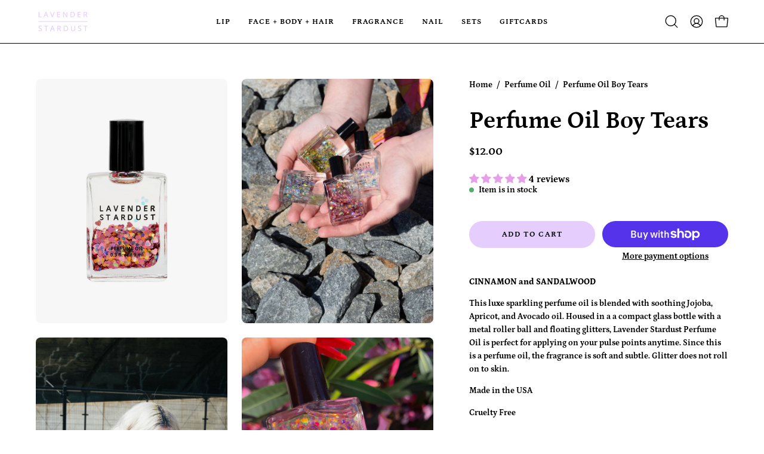

--- FILE ---
content_type: text/html; charset=utf-8
request_url: https://lavenderstardust.com/products/perfume-oil-boy-tears
body_size: 41027
content:
<!doctype html>
<html class="no-js no-touch" lang="en">
<head>  <meta charset="utf-8">
  <meta http-equiv='X-UA-Compatible' content='IE=edge'>
  <meta name="viewport" content="width=device-width, height=device-height, initial-scale=1.0, minimum-scale=1.0">
  <link rel="canonical" href="https://lavenderstardust.com/products/perfume-oil-boy-tears" />
  <link rel="preconnect" href="https://cdn.shopify.com" crossorigin>
  <link rel="preconnect" href="https://fonts.shopify.com" crossorigin>
  <link rel="preconnect" href="https://monorail-edge.shopifysvc.com" crossorigin>

  <link href="//lavenderstardust.com/cdn/shop/t/13/assets/theme.css?v=16026338050861532121710121228" as="style" rel="preload">
  <link href="//lavenderstardust.com/cdn/shop/t/13/assets/vendor.js?v=74877493214922022811710121228" as="script" rel="preload">
  <link href="//lavenderstardust.com/cdn/shop/t/13/assets/theme.js?v=46184529108772523031710121228" as="script" rel="preload">

  <link rel="preload" as="image" href="//lavenderstardust.com/cdn/shop/t/13/assets/loading.svg?v=91665432863842511931710121227"><style data-shopify>:root { --loader-image-size: 60px; }:root { --loader-image-size: 320px; }html:not(.is-loading) .loading-overlay { opacity: 0; visibility: hidden; pointer-events: none; }
    .loading-overlay { position: fixed; top: 0; left: 0; z-index: 99999; width: 100vw; height: 100vh; display: flex; align-items: center; justify-content: center; background: var(--bg); transition: opacity 0.3s ease-out, visibility 0s linear 0.3s; }
    .loading-overlay .loader__image--fallback { width: 320px; height: 100%; background: var(--loader-image) no-repeat center center/contain; }
    .loader__image__holder { position: absolute; top: 0; left: 0; width: 100%; height: 100%; font-size: 0; display: flex; align-items: center; justify-content: center; animation: pulse-loading 2s infinite ease-in-out; }
    .loader__image { max-width: 60px; height: auto; object-fit: contain; }</style><script>
    const loadingAppearance = "once";
    const loaded = sessionStorage.getItem('loaded');

    if (loadingAppearance === 'once') {
      if (loaded === null) {
        sessionStorage.setItem('loaded', true);
        document.documentElement.classList.add('is-loading');
      }
    } else {
      document.documentElement.classList.add('is-loading');
    }
  </script><link rel="shortcut icon" href="//lavenderstardust.com/cdn/shop/files/Untitled_29_32x32.png?v=1716598249" type="image/png" />
  <title>Perfume Oil Boy Tears &ndash; Lavender Stardust</title><meta name="description" content="CINNAMON and SANDALWOOD This luxe sparkling perfume oil is blended with soothing Jojoba, Apricot, and Avocado oil. Housed in a a compact glass bottle with a metal roller ball and floating glitters, Lavender Stardust Perfume Oil is perfect for applying on your pulse points anytime. Since this is a perfume oil, the fragr"><link rel="preload" as="font" href="//lavenderstardust.com/cdn/fonts/petrona/petrona_n7.8f0b6938e4c6f57dca1d71c2d799a3a6be96af37.woff2" type="font/woff2" crossorigin><link rel="preload" as="font" href="//lavenderstardust.com/cdn/fonts/petrona/petrona_n7.8f0b6938e4c6f57dca1d71c2d799a3a6be96af37.woff2" type="font/woff2" crossorigin>

<meta property="og:site_name" content="Lavender Stardust">
<meta property="og:url" content="https://lavenderstardust.com/products/perfume-oil-boy-tears">
<meta property="og:title" content="Perfume Oil Boy Tears">
<meta property="og:type" content="product">
<meta property="og:description" content="CINNAMON and SANDALWOOD This luxe sparkling perfume oil is blended with soothing Jojoba, Apricot, and Avocado oil. Housed in a a compact glass bottle with a metal roller ball and floating glitters, Lavender Stardust Perfume Oil is perfect for applying on your pulse points anytime. Since this is a perfume oil, the fragr"><meta property="og:image" content="http://lavenderstardust.com/cdn/shop/products/Sample_1.jpg?v=1561004934">
  <meta property="og:image:secure_url" content="https://lavenderstardust.com/cdn/shop/products/Sample_1.jpg?v=1561004934">
  <meta property="og:image:width" content="2000">
  <meta property="og:image:height" content="2000"><meta property="og:price:amount" content="12.00">
  <meta property="og:price:currency" content="USD"><meta name="twitter:card" content="summary_large_image">
<meta name="twitter:title" content="Perfume Oil Boy Tears">
<meta name="twitter:description" content="CINNAMON and SANDALWOOD This luxe sparkling perfume oil is blended with soothing Jojoba, Apricot, and Avocado oil. Housed in a a compact glass bottle with a metal roller ball and floating glitters, Lavender Stardust Perfume Oil is perfect for applying on your pulse points anytime. Since this is a perfume oil, the fragr"><style data-shopify>@font-face {
  font-family: Petrona;
  font-weight: 700;
  font-style: normal;
  font-display: swap;
  src: url("//lavenderstardust.com/cdn/fonts/petrona/petrona_n7.8f0b6938e4c6f57dca1d71c2d799a3a6be96af37.woff2") format("woff2"),
       url("//lavenderstardust.com/cdn/fonts/petrona/petrona_n7.9d88fb3c3e708e09dfffac76539bc871aceddbeb.woff") format("woff");
}

@font-face {
  font-family: Petrona;
  font-weight: 700;
  font-style: normal;
  font-display: swap;
  src: url("//lavenderstardust.com/cdn/fonts/petrona/petrona_n7.8f0b6938e4c6f57dca1d71c2d799a3a6be96af37.woff2") format("woff2"),
       url("//lavenderstardust.com/cdn/fonts/petrona/petrona_n7.9d88fb3c3e708e09dfffac76539bc871aceddbeb.woff") format("woff");
}

@font-face {
  font-family: Petrona;
  font-weight: 700;
  font-style: normal;
  font-display: swap;
  src: url("//lavenderstardust.com/cdn/fonts/petrona/petrona_n7.8f0b6938e4c6f57dca1d71c2d799a3a6be96af37.woff2") format("woff2"),
       url("//lavenderstardust.com/cdn/fonts/petrona/petrona_n7.9d88fb3c3e708e09dfffac76539bc871aceddbeb.woff") format("woff");
}



  @font-face {
  font-family: Petrona;
  font-weight: 800;
  font-style: normal;
  font-display: swap;
  src: url("//lavenderstardust.com/cdn/fonts/petrona/petrona_n8.d25d17f75471056a35985656365e7d84b12cb216.woff2") format("woff2"),
       url("//lavenderstardust.com/cdn/fonts/petrona/petrona_n8.3a4fe57a3c651a0c34dcfc4a41ac79cebcaf5139.woff") format("woff");
}




  @font-face {
  font-family: Petrona;
  font-weight: 400;
  font-style: normal;
  font-display: swap;
  src: url("//lavenderstardust.com/cdn/fonts/petrona/petrona_n4.ba8a3238dead492e2024dc34ddb3d60af325e68d.woff2") format("woff2"),
       url("//lavenderstardust.com/cdn/fonts/petrona/petrona_n4.0d9e908ac91871503cab7812e04f186692860498.woff") format("woff");
}




  @font-face {
  font-family: Petrona;
  font-weight: 900;
  font-style: normal;
  font-display: swap;
  src: url("//lavenderstardust.com/cdn/fonts/petrona/petrona_n9.45dc7c900b80a31e32a4cdf33fb5c0c429861477.woff2") format("woff2"),
       url("//lavenderstardust.com/cdn/fonts/petrona/petrona_n9.485c82d8361911b992a949438edd253bf1e1bde6.woff") format("woff");
}




  @font-face {
  font-family: Petrona;
  font-weight: 400;
  font-style: normal;
  font-display: swap;
  src: url("//lavenderstardust.com/cdn/fonts/petrona/petrona_n4.ba8a3238dead492e2024dc34ddb3d60af325e68d.woff2") format("woff2"),
       url("//lavenderstardust.com/cdn/fonts/petrona/petrona_n4.0d9e908ac91871503cab7812e04f186692860498.woff") format("woff");
}




  @font-face {
  font-family: Petrona;
  font-weight: 800;
  font-style: normal;
  font-display: swap;
  src: url("//lavenderstardust.com/cdn/fonts/petrona/petrona_n8.d25d17f75471056a35985656365e7d84b12cb216.woff2") format("woff2"),
       url("//lavenderstardust.com/cdn/fonts/petrona/petrona_n8.3a4fe57a3c651a0c34dcfc4a41ac79cebcaf5139.woff") format("woff");
}




  @font-face {
  font-family: Petrona;
  font-weight: 700;
  font-style: italic;
  font-display: swap;
  src: url("//lavenderstardust.com/cdn/fonts/petrona/petrona_i7.675a611e19a4501392d3d73ea4c2ef1a076809f6.woff2") format("woff2"),
       url("//lavenderstardust.com/cdn/fonts/petrona/petrona_i7.4a7c01f1737983e5b658690665885c4681dca91f.woff") format("woff");
}




  @font-face {
  font-family: Petrona;
  font-weight: 700;
  font-style: italic;
  font-display: swap;
  src: url("//lavenderstardust.com/cdn/fonts/petrona/petrona_i7.675a611e19a4501392d3d73ea4c2ef1a076809f6.woff2") format("woff2"),
       url("//lavenderstardust.com/cdn/fonts/petrona/petrona_i7.4a7c01f1737983e5b658690665885c4681dca91f.woff") format("woff");
}




  @font-face {
  font-family: Petrona;
  font-weight: 800;
  font-style: normal;
  font-display: swap;
  src: url("//lavenderstardust.com/cdn/fonts/petrona/petrona_n8.d25d17f75471056a35985656365e7d84b12cb216.woff2") format("woff2"),
       url("//lavenderstardust.com/cdn/fonts/petrona/petrona_n8.3a4fe57a3c651a0c34dcfc4a41ac79cebcaf5139.woff") format("woff");
}


:root {--COLOR-PRIMARY-OPPOSITE: #000000;
  --COLOR-PRIMARY-OPPOSITE-ALPHA-20: rgba(0, 0, 0, 0.2);
  --COLOR-PRIMARY-LIGHTEN-DARKEN-ALPHA-20: rgba(203, 155, 253, 0.2);
  --COLOR-PRIMARY-LIGHTEN-DARKEN-ALPHA-30: rgba(203, 155, 253, 0.3);

  --PRIMARY-BUTTONS-COLOR-BG: #e5cdfe;
  --PRIMARY-BUTTONS-COLOR-TEXT: #000000;
  --PRIMARY-BUTTONS-COLOR-BORDER: #e5cdfe;

  --PRIMARY-BUTTONS-COLOR-LIGHTEN-DARKEN: #cb9bfd;

  --PRIMARY-BUTTONS-COLOR-ALPHA-05: rgba(229, 205, 254, 0.05);
  --PRIMARY-BUTTONS-COLOR-ALPHA-10: rgba(229, 205, 254, 0.1);
  --PRIMARY-BUTTONS-COLOR-ALPHA-50: rgba(229, 205, 254, 0.5);--COLOR-SECONDARY-OPPOSITE: #ffffff;
  --COLOR-SECONDARY-OPPOSITE-ALPHA-20: rgba(255, 255, 255, 0.2);
  --COLOR-SECONDARY-LIGHTEN-DARKEN-ALPHA-20: rgba(219, 119, 222, 0.2);
  --COLOR-SECONDARY-LIGHTEN-DARKEN-ALPHA-30: rgba(219, 119, 222, 0.3);

  --SECONDARY-BUTTONS-COLOR-BG: #e6a0e8;
  --SECONDARY-BUTTONS-COLOR-TEXT: #ffffff;
  --SECONDARY-BUTTONS-COLOR-BORDER: #e6a0e8;

  --SECONDARY-BUTTONS-COLOR-ALPHA-05: rgba(230, 160, 232, 0.05);
  --SECONDARY-BUTTONS-COLOR-ALPHA-10: rgba(230, 160, 232, 0.1);
  --SECONDARY-BUTTONS-COLOR-ALPHA-50: rgba(230, 160, 232, 0.5);--OUTLINE-BUTTONS-PRIMARY-BG: transparent;
  --OUTLINE-BUTTONS-PRIMARY-TEXT: #e5cdfe;
  --OUTLINE-BUTTONS-PRIMARY-BORDER: #e5cdfe;
  --OUTLINE-BUTTONS-PRIMARY-BG-HOVER: rgba(203, 155, 253, 0.2);

  --OUTLINE-BUTTONS-SECONDARY-BG: transparent;
  --OUTLINE-BUTTONS-SECONDARY-TEXT: #e6a0e8;
  --OUTLINE-BUTTONS-SECONDARY-BORDER: #e6a0e8;
  --OUTLINE-BUTTONS-SECONDARY-BG-HOVER: rgba(219, 119, 222, 0.2);

  --OUTLINE-BUTTONS-WHITE-BG: transparent;
  --OUTLINE-BUTTONS-WHITE-TEXT: #ffffff;
  --OUTLINE-BUTTONS-WHITE-BORDER: #ffffff;

  --OUTLINE-BUTTONS-BLACK-BG: transparent;
  --OUTLINE-BUTTONS-BLACK-TEXT: #000000;
  --OUTLINE-BUTTONS-BLACK-BORDER: #000000;--OUTLINE-SOLID-BUTTONS-PRIMARY-BG: #e5cdfe;
  --OUTLINE-SOLID-BUTTONS-PRIMARY-TEXT: #000000;
  --OUTLINE-SOLID-BUTTONS-PRIMARY-BORDER: #000000;
  --OUTLINE-SOLID-BUTTONS-PRIMARY-BG-HOVER: rgba(0, 0, 0, 0.2);

  --OUTLINE-SOLID-BUTTONS-SECONDARY-BG: #e6a0e8;
  --OUTLINE-SOLID-BUTTONS-SECONDARY-TEXT: #ffffff;
  --OUTLINE-SOLID-BUTTONS-SECONDARY-BORDER: #ffffff;
  --OUTLINE-SOLID-BUTTONS-SECONDARY-BG-HOVER: rgba(255, 255, 255, 0.2);

  --OUTLINE-SOLID-BUTTONS-WHITE-BG: #ffffff;
  --OUTLINE-SOLID-BUTTONS-WHITE-TEXT: #000000;
  --OUTLINE-SOLID-BUTTONS-WHITE-BORDER: #000000;

  --OUTLINE-SOLID-BUTTONS-BLACK-BG: #000000;
  --OUTLINE-SOLID-BUTTONS-BLACK-TEXT: #ffffff;
  --OUTLINE-SOLID-BUTTONS-BLACK-BORDER: #ffffff;--COLOR-HEADING: #000000;
  --COLOR-TEXT: #000;
  --COLOR-TEXT-DARKEN: #000000;
  --COLOR-TEXT-LIGHTEN: #333333;
  --COLOR-TEXT-ALPHA-5: rgba(0, 0, 0, 0.05);
  --COLOR-TEXT-ALPHA-8: rgba(0, 0, 0, 0.08);
  --COLOR-TEXT-ALPHA-10: rgba(0, 0, 0, 0.1);
  --COLOR-TEXT-ALPHA-15: rgba(0, 0, 0, 0.15);
  --COLOR-TEXT-ALPHA-20: rgba(0, 0, 0, 0.2);
  --COLOR-TEXT-ALPHA-25: rgba(0, 0, 0, 0.25);
  --COLOR-TEXT-ALPHA-50: rgba(0, 0, 0, 0.5);
  --COLOR-TEXT-ALPHA-60: rgba(0, 0, 0, 0.6);
  --COLOR-TEXT-ALPHA-85: rgba(0, 0, 0, 0.85);

  --COLOR-BG: #ffffff;
  --COLOR-BG-ALPHA-25: rgba(255, 255, 255, 0.25);
  --COLOR-BG-ALPHA-35: rgba(255, 255, 255, 0.35);
  --COLOR-BG-ALPHA-60: rgba(255, 255, 255, 0.6);
  --COLOR-BG-ALPHA-65: rgba(255, 255, 255, 0.65);
  --COLOR-BG-ALPHA-85: rgba(255, 255, 255, 0.85);
  --COLOR-BG-OVERLAY: rgba(255, 255, 255, 0.75);
  --COLOR-BG-DARKEN: #e6e6e6;
  --COLOR-BG-LIGHTEN-DARKEN: #e6e6e6;
  --COLOR-BG-LIGHTEN-DARKEN-SHIMMER-BG: #fafafa;
  --COLOR-BG-LIGHTEN-DARKEN-SHIMMER-EFFECT: #f5f5f5;
  --COLOR-BG-LIGHTEN-DARKEN-FOREGROUND: #f7f7f7;
  --COLOR-BG-LIGHTEN-DARKEN-SEARCH-LOADER: #cccccc;
  --COLOR-BG-LIGHTEN-DARKEN-SEARCH-LOADER-LINE: #e6e6e6;
  --COLOR-BG-LIGHTEN-DARKEN-2: #cdcdcd;
  --COLOR-BG-LIGHTEN-DARKEN-3: #b3b3b3;
  --COLOR-BG-LIGHTEN-DARKEN-4: #9a9a9a;
  --COLOR-BG-LIGHTEN-DARKEN-CONTRAST: #b3b3b3;
  --COLOR-BG-LIGHTEN-DARKEN-CONTRAST-2: #999999;
  --COLOR-BG-LIGHTEN-DARKEN-CONTRAST-3: #808080;
  --COLOR-BG-LIGHTEN-DARKEN-CONTRAST-4: #666666;

  --COLOR-BG-SECONDARY: #e5cdfe;
  --COLOR-BG-SECONDARY-LIGHTEN-DARKEN: #cb9bfd;
  --COLOR-BG-SECONDARY-LIGHTEN-DARKEN-CONTRAST: #6404c8;

  --COLOR-INPUT-BG: #ffffff;

  --COLOR-ACCENT: #b4ff5c;
  --COLOR-ACCENT-TEXT: #000;

  --COLOR-BORDER: #ff86ec;
  --COLOR-BORDER-ALPHA-15: rgba(255, 134, 236, 0.15);
  --COLOR-BORDER-ALPHA-30: rgba(255, 134, 236, 0.3);
  --COLOR-BORDER-ALPHA-50: rgba(255, 134, 236, 0.5);
  --COLOR-BORDER-ALPHA-65: rgba(255, 134, 236, 0.65);
  --COLOR-BORDER-LIGHTEN-DARKEN: #ec00c7;
  --COLOR-BORDER-HAIRLINE: #f7f7f7;

  --COLOR-SALE-BG: #b4ff5c;
  --COLOR-SALE-TEXT: #000000;
  --COLOR-CUSTOM-BG: #ff86ec;
  --COLOR-CUSTOM-TEXT: #000000;
  --COLOR-SOLD-BG: #e5cdfe;
  --COLOR-SOLD-TEXT: #000000;
  --COLOR-SAVING-BG: #ff86ec;
  --COLOR-SAVING-TEXT: #000000;

  --COLOR-WHITE-BLACK: fff;
  --COLOR-BLACK-WHITE: #000;
  --COLOR-BLACK-WHITE-ALPHA-25: rgba(0, 0, 0, 0.25);--COLOR-DISABLED-GREY: rgba(0, 0, 0, 0.05);
  --COLOR-DISABLED-GREY-DARKEN: rgba(0, 0, 0, 0.45);
  --COLOR-ERROR: #D02E2E;
  --COLOR-ERROR-BG: #f3cbcb;
  --COLOR-SUCCESS: #56AD6A;
  --COLOR-SUCCESS-BG: #ECFEF0;
  --COLOR-WARN: #ECBD5E;
  --COLOR-TRANSPARENT: rgba(255, 255, 255, 0);

  --COLOR-WHITE: #ffffff;
  --COLOR-WHITE-DARKEN: #f2f2f2;
  --COLOR-WHITE-ALPHA-10: rgba(255, 255, 255, 0.1);
  --COLOR-WHITE-ALPHA-20: rgba(255, 255, 255, 0.2);
  --COLOR-WHITE-ALPHA-25: rgba(255, 255, 255, 0.25);
  --COLOR-WHITE-ALPHA-50: rgba(255, 255, 255, 0.5);
  --COLOR-WHITE-ALPHA-60: rgba(255, 255, 255, 0.6);
  --COLOR-BLACK: #000000;
  --COLOR-BLACK-LIGHTEN: #1a1a1a;
  --COLOR-BLACK-ALPHA-10: rgba(0, 0, 0, 0.1);
  --COLOR-BLACK-ALPHA-20: rgba(0, 0, 0, 0.2);
  --COLOR-BLACK-ALPHA-25: rgba(0, 0, 0, 0.25);
  --COLOR-BLACK-ALPHA-50: rgba(0, 0, 0, 0.5);
  --COLOR-BLACK-ALPHA-60: rgba(0, 0, 0, 0.6);--FONT-STACK-BODY: Petrona, serif;
  --FONT-STYLE-BODY: normal;
  --FONT-STYLE-BODY-ITALIC: italic;
  --FONT-ADJUST-BODY: 1.0;

  --FONT-WEIGHT-BODY: 700;
  --FONT-WEIGHT-BODY-LIGHT: 400;
  --FONT-WEIGHT-BODY-MEDIUM: 900;
  --FONT-WEIGHT-BODY-BOLD: 800;

  --FONT-STACK-HEADING: Petrona, serif;
  --FONT-STYLE-HEADING: normal;
  --FONT-STYLE-HEADING-ITALIC: italic;
  --FONT-ADJUST-HEADING: 1.25;

  --FONT-WEIGHT-HEADING: 700;
  --FONT-WEIGHT-HEADING-LIGHT: 400;
  --FONT-WEIGHT-HEADING-MEDIUM: 900;
  --FONT-WEIGHT-HEADING-BOLD: 800;

  --FONT-STACK-NAV: Petrona, serif;
  --FONT-STYLE-NAV: normal;
  --FONT-STYLE-NAV-ITALIC: italic;
  --FONT-ADJUST-NAV: 0.8;
  --FONT-ADJUST-NAV-TOP-LEVEL: 0.8;

  --FONT-WEIGHT-NAV: 700;
  --FONT-WEIGHT-NAV-LIGHT: 400;
  --FONT-WEIGHT-NAV-MEDIUM: 900;
  --FONT-WEIGHT-NAV-BOLD: 800;

  --FONT-ADJUST-PRODUCT-GRID: 0.9;

  --FONT-STACK-BUTTON: Petrona, serif;
  --FONT-STYLE-BUTTON: normal;
  --FONT-STYLE-BUTTON-ITALIC: italic;
  --FONT-ADJUST-BUTTON: 0.8;

  --FONT-WEIGHT-BUTTON: 700;
  --FONT-WEIGHT-BUTTON-MEDIUM: 900;
  --FONT-WEIGHT-BUTTON-BOLD: 800;

  --FONT-STACK-SUBHEADING: Petrona, serif;
  --FONT-STYLE-SUBHEADING: normal;
  --FONT-ADJUST-SUBHEADING: 1.0;

  --FONT-WEIGHT-SUBHEADING: 700;
  --FONT-WEIGHT-SUBHEADING-BOLD: 800;

  --FONT-STACK-LABEL: Petrona, serif;
  --FONT-STYLE-LABEL: normal;
  --FONT-ADJUST-LABEL: 0.65;

  --FONT-WEIGHT-LABEL: 800;

  --LETTER-SPACING-NAV: 0.075em;
  --LETTER-SPACING-SUBHEADING: 0.025em;
  --LETTER-SPACING-BUTTON: 0.125em;
  --LETTER-SPACING-LABEL: 0.05em;

  --BUTTON-TEXT-CAPS: uppercase;
  --HEADING-TEXT-CAPS: none;
  --SUBHEADING-TEXT-CAPS: uppercase;
  --LABEL-TEXT-CAPS: uppercase;--FONT-SIZE-INPUT: 1.0rem;--RADIUS: 30px;
  --RADIUS-SMALL: 22px;
  --RADIUS-TINY: 14px;
  --RADIUS-BADGE: 3px;
  --RADIUS-CHECKBOX: 4px;
  --RADIUS-TEXTAREA: 8px;--PRODUCT-MEDIA-PADDING-TOP: 130.0%;--BORDER-WIDTH: 1px;--STROKE-WIDTH: 12px;--SITE-WIDTH: 1440px;
  --SITE-WIDTH-NARROW: 840px;--COLOR-UPSELLS-BG: #aba89b;
  --COLOR-UPSELLS-TEXT: #ffffff;
  --COLOR-UPSELLS-TEXT-LIGHTEN: #ffffff;
  --COLOR-UPSELLS-DISABLED-GREY-DARKEN: rgba(255, 255, 255, 0.45);
  --UPSELLS-HEIGHT: 155px;
  --UPSELLS-IMAGE-WIDTH: 20%;--ICON-ARROW-RIGHT: url( "//lavenderstardust.com/cdn/shop/t/13/assets/icon-chevron-right.svg?v=115618353204357621731710121227" );--loading-svg: url( "//lavenderstardust.com/cdn/shop/t/13/assets/loading.svg?v=91665432863842511931710121227" );
  --icon-check: url( "//lavenderstardust.com/cdn/shop/t/13/assets/icon-check.svg?v=175316081881880408121710121227" );
  --icon-check-swatch: url( "//lavenderstardust.com/cdn/shop/t/13/assets/icon-check-swatch.svg?v=131897745589030387781710121227" );
  --icon-zoom-in: url( "//lavenderstardust.com/cdn/shop/t/13/assets/icon-zoom-in.svg?v=157433013461716915331710121227" );
  --icon-zoom-out: url( "//lavenderstardust.com/cdn/shop/t/13/assets/icon-zoom-out.svg?v=164909107869959372931710121227" );--collection-sticky-bar-height: 0px;
  --collection-image-padding-top: 60%;

  --drawer-width: 400px;
  --drawer-transition: transform 0.4s cubic-bezier(0.46, 0.01, 0.32, 1);--gutter: 60px;
  --gutter-mobile: 20px;
  --grid-gutter: 20px;
  --grid-gutter-mobile: 35px;--inner: 20px;
  --inner-tablet: 18px;
  --inner-mobile: 16px;--grid: repeat(4, minmax(0, 1fr));
  --grid-tablet: repeat(3, minmax(0, 1fr));
  --grid-mobile: repeat(2, minmax(0, 1fr));
  --megamenu-grid: repeat(4, minmax(0, 1fr));
  --grid-row: 1 / span 4;--scrollbar-width: 0px;--overlay: #000;
  --overlay-opacity: 1;--swatch-width: 38px;
  --swatch-height: 26px;
  --swatch-size: 32px;
  --swatch-size-mobile: 30px;

  
  --move-offset: 20px;

  
  --autoplay-speed: 2200ms;

  
--filter-bg: .97;
  --product-filter-bg: .97;
  }</style><link href="//lavenderstardust.com/cdn/shop/t/13/assets/theme.css?v=16026338050861532121710121228" rel="stylesheet" type="text/css" media="all" /><script type="text/javascript">
    if (window.MSInputMethodContext && document.documentMode) {
      var scripts = document.getElementsByTagName('script')[0];
      var polyfill = document.createElement("script");
      polyfill.defer = true;
      polyfill.src = "//lavenderstardust.com/cdn/shop/t/13/assets/ie11.js?v=164037955086922138091710121227";

      scripts.parentNode.insertBefore(polyfill, scripts);

      document.documentElement.classList.add('ie11');
    } else {
      document.documentElement.className = document.documentElement.className.replace('no-js', 'js');
    }

    let root = '/';
    if (root[root.length - 1] !== '/') {
      root = `${root}/`;
    }

    window.theme = {
      routes: {
        root: root,
        cart_url: "\/cart",
        cart_add_url: "\/cart\/add",
        cart_change_url: "\/cart\/change",
        shop_url: "https:\/\/lavenderstardust.com",
        searchUrl: '/search',
        predictiveSearchUrl: '/search/suggest',
        product_recommendations_url: "\/recommendations\/products"
      },
      assets: {
        photoswipe: '//lavenderstardust.com/cdn/shop/t/13/assets/photoswipe.js?v=162613001030112971491710121227',
        smoothscroll: '//lavenderstardust.com/cdn/shop/t/13/assets/smoothscroll.js?v=37906625415260927261710121227',
        no_image: "//lavenderstardust.com/cdn/shopifycloud/storefront/assets/no-image-2048-a2addb12_1024x.gif",
        swatches: '//lavenderstardust.com/cdn/shop/t/13/assets/swatches.json?v=108341084980828767351710121228',
        base: "//lavenderstardust.com/cdn/shop/t/13/assets/"
      },
      strings: {
        add_to_cart: "Add to Cart",
        cart_acceptance_error: "You must accept our terms and conditions.",
        cart_empty: "Your cart is currently empty.",
        cart_price: "Price",
        cart_quantity: "Quantity",
        cart_items_one: "{{ count }} item",
        cart_items_many: "{{ count }} items",
        cart_title: "Cart",
        cart_total: "Total",
        continue_shopping: "Continue Shopping",
        free: "Free",
        limit_error: "Sorry, looks like we don\u0026#39;t have enough of this product.",
        preorder: "Pre-Order",
        remove: "Remove",
        sale_badge_text: "Sale",
        saving_badge: "Save {{ discount }}",
        saving_up_to_badge: "Save up to {{ discount }}",
        sold_out: "Sold Out",
        subscription: "Subscription",
        unavailable: "Unavailable",
        unit_price_label: "Unit price",
        unit_price_separator: "per",
        zero_qty_error: "Quantity must be greater than 0.",
        delete_confirm: "Are you sure you wish to delete this address?",
        newsletter_product_availability: "Notify Me When It’s Available"
      },
      icons: {
        plus: '<svg aria-hidden="true" focusable="false" role="presentation" class="icon icon-toggle-plus" viewBox="0 0 192 192"><path d="M30 96h132M96 30v132" stroke="currentColor" stroke-linecap="round" stroke-linejoin="round"/></svg>',
        minus: '<svg aria-hidden="true" focusable="false" role="presentation" class="icon icon-toggle-minus" viewBox="0 0 192 192"><path d="M30 96h132" stroke="currentColor" stroke-linecap="round" stroke-linejoin="round"/></svg>',
        close: '<svg aria-hidden="true" focusable="false" role="presentation" class="icon icon-close" viewBox="0 0 192 192"><path d="M150 42 42 150M150 150 42 42" stroke="currentColor" stroke-linecap="round" stroke-linejoin="round"/></svg>'
      },
      settings: {
        animations: true,
        cartType: "drawer",
        enableAcceptTerms: false,
        enableInfinityScroll: false,
        enablePaymentButton: true,
        gridImageSize: "cover",
        gridImageAspectRatio: 1.3,
        mobileMenuBehaviour: "link",
        productGridHover: "image",
        savingBadgeType: "percentage",
        showSaleBadge: true,
        showSoldBadge: true,
        showSavingBadge: true,
        quickBuy: "quick_buy",
        suggestArticles: false,
        suggestCollections: true,
        suggestProducts: true,
        suggestPages: false,
        suggestionsResultsLimit: 10,
        currency_code_enable: false,
        hideInventoryCount: true,
        enableColorSwatchesCollection: true,
      },
      sizes: {
        mobile: 480,
        small: 768,
        large: 1024,
        widescreen: 1440
      },
      moneyFormat: "${{amount}}",
      moneyWithCurrencyFormat: "${{amount}} USD",
      subtotal: 0,
      info: {
        name: 'Palo Alto'
      },
      version: '5.6.0'
    };
    window.PaloAlto = window.PaloAlto || {};
    window.slate = window.slate || {};
    window.isHeaderTransparent = false;
    window.stickyHeaderHeight = 60;
    window.lastWindowWidth = window.innerWidth || document.documentElement.clientWidth;
  </script><script src="//lavenderstardust.com/cdn/shop/t/13/assets/vendor.js?v=74877493214922022811710121228" defer="defer"></script>
  <script src="//lavenderstardust.com/cdn/shop/t/13/assets/theme.js?v=46184529108772523031710121228" defer="defer"></script><script>window.performance && window.performance.mark && window.performance.mark('shopify.content_for_header.start');</script><meta name="facebook-domain-verification" content="2l7ygm6jtjz0wqo8rimod8a4wnrxib">
<meta id="shopify-digital-wallet" name="shopify-digital-wallet" content="/24039651/digital_wallets/dialog">
<meta name="shopify-checkout-api-token" content="caeda66ece4e7aaac4ad49f6363492cb">
<link rel="alternate" type="application/json+oembed" href="https://lavenderstardust.com/products/perfume-oil-boy-tears.oembed">
<script async="async" src="/checkouts/internal/preloads.js?locale=en-US"></script>
<link rel="preconnect" href="https://shop.app" crossorigin="anonymous">
<script async="async" src="https://shop.app/checkouts/internal/preloads.js?locale=en-US&shop_id=24039651" crossorigin="anonymous"></script>
<script id="apple-pay-shop-capabilities" type="application/json">{"shopId":24039651,"countryCode":"US","currencyCode":"USD","merchantCapabilities":["supports3DS"],"merchantId":"gid:\/\/shopify\/Shop\/24039651","merchantName":"Lavender Stardust","requiredBillingContactFields":["postalAddress","email"],"requiredShippingContactFields":["postalAddress","email"],"shippingType":"shipping","supportedNetworks":["visa","masterCard","amex","discover","elo","jcb"],"total":{"type":"pending","label":"Lavender Stardust","amount":"1.00"},"shopifyPaymentsEnabled":true,"supportsSubscriptions":true}</script>
<script id="shopify-features" type="application/json">{"accessToken":"caeda66ece4e7aaac4ad49f6363492cb","betas":["rich-media-storefront-analytics"],"domain":"lavenderstardust.com","predictiveSearch":true,"shopId":24039651,"locale":"en"}</script>
<script>var Shopify = Shopify || {};
Shopify.shop = "lavender-stardust.myshopify.com";
Shopify.locale = "en";
Shopify.currency = {"active":"USD","rate":"1.0"};
Shopify.country = "US";
Shopify.theme = {"name":"Palo Alto","id":125003137142,"schema_name":"Palo Alto","schema_version":"5.6.0","theme_store_id":777,"role":"main"};
Shopify.theme.handle = "null";
Shopify.theme.style = {"id":null,"handle":null};
Shopify.cdnHost = "lavenderstardust.com/cdn";
Shopify.routes = Shopify.routes || {};
Shopify.routes.root = "/";</script>
<script type="module">!function(o){(o.Shopify=o.Shopify||{}).modules=!0}(window);</script>
<script>!function(o){function n(){var o=[];function n(){o.push(Array.prototype.slice.apply(arguments))}return n.q=o,n}var t=o.Shopify=o.Shopify||{};t.loadFeatures=n(),t.autoloadFeatures=n()}(window);</script>
<script>
  window.ShopifyPay = window.ShopifyPay || {};
  window.ShopifyPay.apiHost = "shop.app\/pay";
  window.ShopifyPay.redirectState = null;
</script>
<script id="shop-js-analytics" type="application/json">{"pageType":"product"}</script>
<script defer="defer" async type="module" src="//lavenderstardust.com/cdn/shopifycloud/shop-js/modules/v2/client.init-shop-cart-sync_C5BV16lS.en.esm.js"></script>
<script defer="defer" async type="module" src="//lavenderstardust.com/cdn/shopifycloud/shop-js/modules/v2/chunk.common_CygWptCX.esm.js"></script>
<script type="module">
  await import("//lavenderstardust.com/cdn/shopifycloud/shop-js/modules/v2/client.init-shop-cart-sync_C5BV16lS.en.esm.js");
await import("//lavenderstardust.com/cdn/shopifycloud/shop-js/modules/v2/chunk.common_CygWptCX.esm.js");

  window.Shopify.SignInWithShop?.initShopCartSync?.({"fedCMEnabled":true,"windoidEnabled":true});

</script>
<script defer="defer" async type="module" src="//lavenderstardust.com/cdn/shopifycloud/shop-js/modules/v2/client.payment-terms_CZxnsJam.en.esm.js"></script>
<script defer="defer" async type="module" src="//lavenderstardust.com/cdn/shopifycloud/shop-js/modules/v2/chunk.common_CygWptCX.esm.js"></script>
<script defer="defer" async type="module" src="//lavenderstardust.com/cdn/shopifycloud/shop-js/modules/v2/chunk.modal_D71HUcav.esm.js"></script>
<script type="module">
  await import("//lavenderstardust.com/cdn/shopifycloud/shop-js/modules/v2/client.payment-terms_CZxnsJam.en.esm.js");
await import("//lavenderstardust.com/cdn/shopifycloud/shop-js/modules/v2/chunk.common_CygWptCX.esm.js");
await import("//lavenderstardust.com/cdn/shopifycloud/shop-js/modules/v2/chunk.modal_D71HUcav.esm.js");

  
</script>
<script>
  window.Shopify = window.Shopify || {};
  if (!window.Shopify.featureAssets) window.Shopify.featureAssets = {};
  window.Shopify.featureAssets['shop-js'] = {"shop-cart-sync":["modules/v2/client.shop-cart-sync_ZFArdW7E.en.esm.js","modules/v2/chunk.common_CygWptCX.esm.js"],"init-fed-cm":["modules/v2/client.init-fed-cm_CmiC4vf6.en.esm.js","modules/v2/chunk.common_CygWptCX.esm.js"],"shop-button":["modules/v2/client.shop-button_tlx5R9nI.en.esm.js","modules/v2/chunk.common_CygWptCX.esm.js"],"shop-cash-offers":["modules/v2/client.shop-cash-offers_DOA2yAJr.en.esm.js","modules/v2/chunk.common_CygWptCX.esm.js","modules/v2/chunk.modal_D71HUcav.esm.js"],"init-windoid":["modules/v2/client.init-windoid_sURxWdc1.en.esm.js","modules/v2/chunk.common_CygWptCX.esm.js"],"shop-toast-manager":["modules/v2/client.shop-toast-manager_ClPi3nE9.en.esm.js","modules/v2/chunk.common_CygWptCX.esm.js"],"init-shop-email-lookup-coordinator":["modules/v2/client.init-shop-email-lookup-coordinator_B8hsDcYM.en.esm.js","modules/v2/chunk.common_CygWptCX.esm.js"],"init-shop-cart-sync":["modules/v2/client.init-shop-cart-sync_C5BV16lS.en.esm.js","modules/v2/chunk.common_CygWptCX.esm.js"],"avatar":["modules/v2/client.avatar_BTnouDA3.en.esm.js"],"pay-button":["modules/v2/client.pay-button_FdsNuTd3.en.esm.js","modules/v2/chunk.common_CygWptCX.esm.js"],"init-customer-accounts":["modules/v2/client.init-customer-accounts_DxDtT_ad.en.esm.js","modules/v2/client.shop-login-button_C5VAVYt1.en.esm.js","modules/v2/chunk.common_CygWptCX.esm.js","modules/v2/chunk.modal_D71HUcav.esm.js"],"init-shop-for-new-customer-accounts":["modules/v2/client.init-shop-for-new-customer-accounts_ChsxoAhi.en.esm.js","modules/v2/client.shop-login-button_C5VAVYt1.en.esm.js","modules/v2/chunk.common_CygWptCX.esm.js","modules/v2/chunk.modal_D71HUcav.esm.js"],"shop-login-button":["modules/v2/client.shop-login-button_C5VAVYt1.en.esm.js","modules/v2/chunk.common_CygWptCX.esm.js","modules/v2/chunk.modal_D71HUcav.esm.js"],"init-customer-accounts-sign-up":["modules/v2/client.init-customer-accounts-sign-up_CPSyQ0Tj.en.esm.js","modules/v2/client.shop-login-button_C5VAVYt1.en.esm.js","modules/v2/chunk.common_CygWptCX.esm.js","modules/v2/chunk.modal_D71HUcav.esm.js"],"shop-follow-button":["modules/v2/client.shop-follow-button_Cva4Ekp9.en.esm.js","modules/v2/chunk.common_CygWptCX.esm.js","modules/v2/chunk.modal_D71HUcav.esm.js"],"checkout-modal":["modules/v2/client.checkout-modal_BPM8l0SH.en.esm.js","modules/v2/chunk.common_CygWptCX.esm.js","modules/v2/chunk.modal_D71HUcav.esm.js"],"lead-capture":["modules/v2/client.lead-capture_Bi8yE_yS.en.esm.js","modules/v2/chunk.common_CygWptCX.esm.js","modules/v2/chunk.modal_D71HUcav.esm.js"],"shop-login":["modules/v2/client.shop-login_D6lNrXab.en.esm.js","modules/v2/chunk.common_CygWptCX.esm.js","modules/v2/chunk.modal_D71HUcav.esm.js"],"payment-terms":["modules/v2/client.payment-terms_CZxnsJam.en.esm.js","modules/v2/chunk.common_CygWptCX.esm.js","modules/v2/chunk.modal_D71HUcav.esm.js"]};
</script>
<script>(function() {
  var isLoaded = false;
  function asyncLoad() {
    if (isLoaded) return;
    isLoaded = true;
    var urls = ["\/\/shopify.privy.com\/widget.js?shop=lavender-stardust.myshopify.com","https:\/\/chimpstatic.com\/mcjs-connected\/js\/users\/638c8efe80d265162af988a47\/65b92323c567e1ce0c51b6042.js?shop=lavender-stardust.myshopify.com","https:\/\/shy.elfsight.com\/p\/platform.js?v=1.5.12\u0026shop=lavender-stardust.myshopify.com"];
    for (var i = 0; i < urls.length; i++) {
      var s = document.createElement('script');
      s.type = 'text/javascript';
      s.async = true;
      s.src = urls[i];
      var x = document.getElementsByTagName('script')[0];
      x.parentNode.insertBefore(s, x);
    }
  };
  if(window.attachEvent) {
    window.attachEvent('onload', asyncLoad);
  } else {
    window.addEventListener('load', asyncLoad, false);
  }
})();</script>
<script id="__st">var __st={"a":24039651,"offset":-28800,"reqid":"a2c5c345-8179-4610-b6ae-18884a849154-1768782970","pageurl":"lavenderstardust.com\/products\/perfume-oil-boy-tears","u":"16c3923046fd","p":"product","rtyp":"product","rid":3854894071926};</script>
<script>window.ShopifyPaypalV4VisibilityTracking = true;</script>
<script id="captcha-bootstrap">!function(){'use strict';const t='contact',e='account',n='new_comment',o=[[t,t],['blogs',n],['comments',n],[t,'customer']],c=[[e,'customer_login'],[e,'guest_login'],[e,'recover_customer_password'],[e,'create_customer']],r=t=>t.map((([t,e])=>`form[action*='/${t}']:not([data-nocaptcha='true']) input[name='form_type'][value='${e}']`)).join(','),a=t=>()=>t?[...document.querySelectorAll(t)].map((t=>t.form)):[];function s(){const t=[...o],e=r(t);return a(e)}const i='password',u='form_key',d=['recaptcha-v3-token','g-recaptcha-response','h-captcha-response',i],f=()=>{try{return window.sessionStorage}catch{return}},m='__shopify_v',_=t=>t.elements[u];function p(t,e,n=!1){try{const o=window.sessionStorage,c=JSON.parse(o.getItem(e)),{data:r}=function(t){const{data:e,action:n}=t;return t[m]||n?{data:e,action:n}:{data:t,action:n}}(c);for(const[e,n]of Object.entries(r))t.elements[e]&&(t.elements[e].value=n);n&&o.removeItem(e)}catch(o){console.error('form repopulation failed',{error:o})}}const l='form_type',E='cptcha';function T(t){t.dataset[E]=!0}const w=window,h=w.document,L='Shopify',v='ce_forms',y='captcha';let A=!1;((t,e)=>{const n=(g='f06e6c50-85a8-45c8-87d0-21a2b65856fe',I='https://cdn.shopify.com/shopifycloud/storefront-forms-hcaptcha/ce_storefront_forms_captcha_hcaptcha.v1.5.2.iife.js',D={infoText:'Protected by hCaptcha',privacyText:'Privacy',termsText:'Terms'},(t,e,n)=>{const o=w[L][v],c=o.bindForm;if(c)return c(t,g,e,D).then(n);var r;o.q.push([[t,g,e,D],n]),r=I,A||(h.body.append(Object.assign(h.createElement('script'),{id:'captcha-provider',async:!0,src:r})),A=!0)});var g,I,D;w[L]=w[L]||{},w[L][v]=w[L][v]||{},w[L][v].q=[],w[L][y]=w[L][y]||{},w[L][y].protect=function(t,e){n(t,void 0,e),T(t)},Object.freeze(w[L][y]),function(t,e,n,w,h,L){const[v,y,A,g]=function(t,e,n){const i=e?o:[],u=t?c:[],d=[...i,...u],f=r(d),m=r(i),_=r(d.filter((([t,e])=>n.includes(e))));return[a(f),a(m),a(_),s()]}(w,h,L),I=t=>{const e=t.target;return e instanceof HTMLFormElement?e:e&&e.form},D=t=>v().includes(t);t.addEventListener('submit',(t=>{const e=I(t);if(!e)return;const n=D(e)&&!e.dataset.hcaptchaBound&&!e.dataset.recaptchaBound,o=_(e),c=g().includes(e)&&(!o||!o.value);(n||c)&&t.preventDefault(),c&&!n&&(function(t){try{if(!f())return;!function(t){const e=f();if(!e)return;const n=_(t);if(!n)return;const o=n.value;o&&e.removeItem(o)}(t);const e=Array.from(Array(32),(()=>Math.random().toString(36)[2])).join('');!function(t,e){_(t)||t.append(Object.assign(document.createElement('input'),{type:'hidden',name:u})),t.elements[u].value=e}(t,e),function(t,e){const n=f();if(!n)return;const o=[...t.querySelectorAll(`input[type='${i}']`)].map((({name:t})=>t)),c=[...d,...o],r={};for(const[a,s]of new FormData(t).entries())c.includes(a)||(r[a]=s);n.setItem(e,JSON.stringify({[m]:1,action:t.action,data:r}))}(t,e)}catch(e){console.error('failed to persist form',e)}}(e),e.submit())}));const S=(t,e)=>{t&&!t.dataset[E]&&(n(t,e.some((e=>e===t))),T(t))};for(const o of['focusin','change'])t.addEventListener(o,(t=>{const e=I(t);D(e)&&S(e,y())}));const B=e.get('form_key'),M=e.get(l),P=B&&M;t.addEventListener('DOMContentLoaded',(()=>{const t=y();if(P)for(const e of t)e.elements[l].value===M&&p(e,B);[...new Set([...A(),...v().filter((t=>'true'===t.dataset.shopifyCaptcha))])].forEach((e=>S(e,t)))}))}(h,new URLSearchParams(w.location.search),n,t,e,['guest_login'])})(!0,!0)}();</script>
<script integrity="sha256-4kQ18oKyAcykRKYeNunJcIwy7WH5gtpwJnB7kiuLZ1E=" data-source-attribution="shopify.loadfeatures" defer="defer" src="//lavenderstardust.com/cdn/shopifycloud/storefront/assets/storefront/load_feature-a0a9edcb.js" crossorigin="anonymous"></script>
<script crossorigin="anonymous" defer="defer" src="//lavenderstardust.com/cdn/shopifycloud/storefront/assets/shopify_pay/storefront-65b4c6d7.js?v=20250812"></script>
<script data-source-attribution="shopify.dynamic_checkout.dynamic.init">var Shopify=Shopify||{};Shopify.PaymentButton=Shopify.PaymentButton||{isStorefrontPortableWallets:!0,init:function(){window.Shopify.PaymentButton.init=function(){};var t=document.createElement("script");t.src="https://lavenderstardust.com/cdn/shopifycloud/portable-wallets/latest/portable-wallets.en.js",t.type="module",document.head.appendChild(t)}};
</script>
<script data-source-attribution="shopify.dynamic_checkout.buyer_consent">
  function portableWalletsHideBuyerConsent(e){var t=document.getElementById("shopify-buyer-consent"),n=document.getElementById("shopify-subscription-policy-button");t&&n&&(t.classList.add("hidden"),t.setAttribute("aria-hidden","true"),n.removeEventListener("click",e))}function portableWalletsShowBuyerConsent(e){var t=document.getElementById("shopify-buyer-consent"),n=document.getElementById("shopify-subscription-policy-button");t&&n&&(t.classList.remove("hidden"),t.removeAttribute("aria-hidden"),n.addEventListener("click",e))}window.Shopify?.PaymentButton&&(window.Shopify.PaymentButton.hideBuyerConsent=portableWalletsHideBuyerConsent,window.Shopify.PaymentButton.showBuyerConsent=portableWalletsShowBuyerConsent);
</script>
<script>
  function portableWalletsCleanup(e){e&&e.src&&console.error("Failed to load portable wallets script "+e.src);var t=document.querySelectorAll("shopify-accelerated-checkout .shopify-payment-button__skeleton, shopify-accelerated-checkout-cart .wallet-cart-button__skeleton"),e=document.getElementById("shopify-buyer-consent");for(let e=0;e<t.length;e++)t[e].remove();e&&e.remove()}function portableWalletsNotLoadedAsModule(e){e instanceof ErrorEvent&&"string"==typeof e.message&&e.message.includes("import.meta")&&"string"==typeof e.filename&&e.filename.includes("portable-wallets")&&(window.removeEventListener("error",portableWalletsNotLoadedAsModule),window.Shopify.PaymentButton.failedToLoad=e,"loading"===document.readyState?document.addEventListener("DOMContentLoaded",window.Shopify.PaymentButton.init):window.Shopify.PaymentButton.init())}window.addEventListener("error",portableWalletsNotLoadedAsModule);
</script>

<script type="module" src="https://lavenderstardust.com/cdn/shopifycloud/portable-wallets/latest/portable-wallets.en.js" onError="portableWalletsCleanup(this)" crossorigin="anonymous"></script>
<script nomodule>
  document.addEventListener("DOMContentLoaded", portableWalletsCleanup);
</script>

<link id="shopify-accelerated-checkout-styles" rel="stylesheet" media="screen" href="https://lavenderstardust.com/cdn/shopifycloud/portable-wallets/latest/accelerated-checkout-backwards-compat.css" crossorigin="anonymous">
<style id="shopify-accelerated-checkout-cart">
        #shopify-buyer-consent {
  margin-top: 1em;
  display: inline-block;
  width: 100%;
}

#shopify-buyer-consent.hidden {
  display: none;
}

#shopify-subscription-policy-button {
  background: none;
  border: none;
  padding: 0;
  text-decoration: underline;
  font-size: inherit;
  cursor: pointer;
}

#shopify-subscription-policy-button::before {
  box-shadow: none;
}

      </style>

<script>window.performance && window.performance.mark && window.performance.mark('shopify.content_for_header.end');</script>
<!-- BEGIN app block: shopify://apps/klaviyo-email-marketing-sms/blocks/klaviyo-onsite-embed/2632fe16-c075-4321-a88b-50b567f42507 -->












  <script async src="https://static.klaviyo.com/onsite/js/SxPsPp/klaviyo.js?company_id=SxPsPp"></script>
  <script>!function(){if(!window.klaviyo){window._klOnsite=window._klOnsite||[];try{window.klaviyo=new Proxy({},{get:function(n,i){return"push"===i?function(){var n;(n=window._klOnsite).push.apply(n,arguments)}:function(){for(var n=arguments.length,o=new Array(n),w=0;w<n;w++)o[w]=arguments[w];var t="function"==typeof o[o.length-1]?o.pop():void 0,e=new Promise((function(n){window._klOnsite.push([i].concat(o,[function(i){t&&t(i),n(i)}]))}));return e}}})}catch(n){window.klaviyo=window.klaviyo||[],window.klaviyo.push=function(){var n;(n=window._klOnsite).push.apply(n,arguments)}}}}();</script>

  
    <script id="viewed_product">
      if (item == null) {
        var _learnq = _learnq || [];

        var MetafieldReviews = null
        var MetafieldYotpoRating = null
        var MetafieldYotpoCount = null
        var MetafieldLooxRating = null
        var MetafieldLooxCount = null
        var okendoProduct = null
        var okendoProductReviewCount = null
        var okendoProductReviewAverageValue = null
        try {
          // The following fields are used for Customer Hub recently viewed in order to add reviews.
          // This information is not part of __kla_viewed. Instead, it is part of __kla_viewed_reviewed_items
          MetafieldReviews = {"rating":{"scale_min":"1.0","scale_max":"5.0","value":"4.75"},"rating_count":4};
          MetafieldYotpoRating = null
          MetafieldYotpoCount = null
          MetafieldLooxRating = null
          MetafieldLooxCount = null

          okendoProduct = null
          // If the okendo metafield is not legacy, it will error, which then requires the new json formatted data
          if (okendoProduct && 'error' in okendoProduct) {
            okendoProduct = null
          }
          okendoProductReviewCount = okendoProduct ? okendoProduct.reviewCount : null
          okendoProductReviewAverageValue = okendoProduct ? okendoProduct.reviewAverageValue : null
        } catch (error) {
          console.error('Error in Klaviyo onsite reviews tracking:', error);
        }

        var item = {
          Name: "Perfume Oil Boy Tears",
          ProductID: 3854894071926,
          Categories: ["Perfume Oil"],
          ImageURL: "https://lavenderstardust.com/cdn/shop/products/Sample_1_grande.jpg?v=1561004934",
          URL: "https://lavenderstardust.com/products/perfume-oil-boy-tears",
          Brand: "Lavender Stardust",
          Price: "$12.00",
          Value: "12.00",
          CompareAtPrice: "$0.00"
        };
        _learnq.push(['track', 'Viewed Product', item]);
        _learnq.push(['trackViewedItem', {
          Title: item.Name,
          ItemId: item.ProductID,
          Categories: item.Categories,
          ImageUrl: item.ImageURL,
          Url: item.URL,
          Metadata: {
            Brand: item.Brand,
            Price: item.Price,
            Value: item.Value,
            CompareAtPrice: item.CompareAtPrice
          },
          metafields:{
            reviews: MetafieldReviews,
            yotpo:{
              rating: MetafieldYotpoRating,
              count: MetafieldYotpoCount,
            },
            loox:{
              rating: MetafieldLooxRating,
              count: MetafieldLooxCount,
            },
            okendo: {
              rating: okendoProductReviewAverageValue,
              count: okendoProductReviewCount,
            }
          }
        }]);
      }
    </script>
  




  <script>
    window.klaviyoReviewsProductDesignMode = false
  </script>







<!-- END app block --><!-- BEGIN app block: shopify://apps/judge-me-reviews/blocks/judgeme_core/61ccd3b1-a9f2-4160-9fe9-4fec8413e5d8 --><!-- Start of Judge.me Core -->






<link rel="dns-prefetch" href="https://cdnwidget.judge.me">
<link rel="dns-prefetch" href="https://cdn.judge.me">
<link rel="dns-prefetch" href="https://cdn1.judge.me">
<link rel="dns-prefetch" href="https://api.judge.me">

<script data-cfasync='false' class='jdgm-settings-script'>window.jdgmSettings={"pagination":5,"disable_web_reviews":false,"badge_no_review_text":"No reviews","badge_n_reviews_text":"{{ n }} review/reviews","badge_star_color":"#E6A0E8","hide_badge_preview_if_no_reviews":true,"badge_hide_text":false,"enforce_center_preview_badge":false,"widget_title":"Customer Reviews","widget_open_form_text":"Write a review","widget_close_form_text":"Cancel review","widget_refresh_page_text":"Refresh page","widget_summary_text":"Based on {{ number_of_reviews }} review/reviews","widget_no_review_text":"Be the first to write a review","widget_name_field_text":"Display name","widget_verified_name_field_text":"Verified Name (public)","widget_name_placeholder_text":"Display name","widget_required_field_error_text":"This field is required.","widget_email_field_text":"Email address","widget_verified_email_field_text":"Verified Email (private, can not be edited)","widget_email_placeholder_text":"Your email address","widget_email_field_error_text":"Please enter a valid email address.","widget_rating_field_text":"Rating","widget_review_title_field_text":"Review Title","widget_review_title_placeholder_text":"Give your review a title","widget_review_body_field_text":"Review content","widget_review_body_placeholder_text":"Start writing here...","widget_pictures_field_text":"Picture/Video (optional)","widget_submit_review_text":"Submit Review","widget_submit_verified_review_text":"Submit Verified Review","widget_submit_success_msg_with_auto_publish":"Thank you! Please refresh the page in a few moments to see your review. You can remove or edit your review by logging into \u003ca href='https://judge.me/login' target='_blank' rel='nofollow noopener'\u003eJudge.me\u003c/a\u003e","widget_submit_success_msg_no_auto_publish":"Thank you! Your review will be published as soon as it is approved by the shop admin. You can remove or edit your review by logging into \u003ca href='https://judge.me/login' target='_blank' rel='nofollow noopener'\u003eJudge.me\u003c/a\u003e","widget_show_default_reviews_out_of_total_text":"Showing {{ n_reviews_shown }} out of {{ n_reviews }} reviews.","widget_show_all_link_text":"Show all","widget_show_less_link_text":"Show less","widget_author_said_text":"{{ reviewer_name }} said:","widget_days_text":"{{ n }} days ago","widget_weeks_text":"{{ n }} week/weeks ago","widget_months_text":"{{ n }} month/months ago","widget_years_text":"{{ n }} year/years ago","widget_yesterday_text":"Yesterday","widget_today_text":"Today","widget_replied_text":"\u003e\u003e {{ shop_name }} replied:","widget_read_more_text":"Read more","widget_reviewer_name_as_initial":"","widget_rating_filter_color":"#fbcd0a","widget_rating_filter_see_all_text":"See all reviews","widget_sorting_most_recent_text":"Most Recent","widget_sorting_highest_rating_text":"Highest Rating","widget_sorting_lowest_rating_text":"Lowest Rating","widget_sorting_with_pictures_text":"Only Pictures","widget_sorting_most_helpful_text":"Most Helpful","widget_open_question_form_text":"Ask a question","widget_reviews_subtab_text":"Reviews","widget_questions_subtab_text":"Questions","widget_question_label_text":"Question","widget_answer_label_text":"Answer","widget_question_placeholder_text":"Write your question here","widget_submit_question_text":"Submit Question","widget_question_submit_success_text":"Thank you for your question! We will notify you once it gets answered.","widget_star_color":"#E6A0E8","verified_badge_text":"Verified","verified_badge_bg_color":"","verified_badge_text_color":"","verified_badge_placement":"left-of-reviewer-name","widget_review_max_height":"","widget_hide_border":false,"widget_social_share":false,"widget_thumb":false,"widget_review_location_show":false,"widget_location_format":"","all_reviews_include_out_of_store_products":true,"all_reviews_out_of_store_text":"(out of store)","all_reviews_pagination":100,"all_reviews_product_name_prefix_text":"about","enable_review_pictures":true,"enable_question_anwser":false,"widget_theme":"default","review_date_format":"mm/dd/yyyy","default_sort_method":"most-recent","widget_product_reviews_subtab_text":"Product Reviews","widget_shop_reviews_subtab_text":"Shop Reviews","widget_other_products_reviews_text":"Reviews for other products","widget_store_reviews_subtab_text":"Store reviews","widget_no_store_reviews_text":"This store hasn't received any reviews yet","widget_web_restriction_product_reviews_text":"This product hasn't received any reviews yet","widget_no_items_text":"No items found","widget_show_more_text":"Show more","widget_write_a_store_review_text":"Write a Store Review","widget_other_languages_heading":"Reviews in Other Languages","widget_translate_review_text":"Translate review to {{ language }}","widget_translating_review_text":"Translating...","widget_show_original_translation_text":"Show original ({{ language }})","widget_translate_review_failed_text":"Review couldn't be translated.","widget_translate_review_retry_text":"Retry","widget_translate_review_try_again_later_text":"Try again later","show_product_url_for_grouped_product":false,"widget_sorting_pictures_first_text":"Pictures First","show_pictures_on_all_rev_page_mobile":false,"show_pictures_on_all_rev_page_desktop":false,"floating_tab_hide_mobile_install_preference":false,"floating_tab_button_name":"★ Reviews","floating_tab_title":"Let customers speak for us","floating_tab_button_color":"","floating_tab_button_background_color":"","floating_tab_url":"","floating_tab_url_enabled":false,"floating_tab_tab_style":"text","all_reviews_text_badge_text":"Customers rate us {{ shop.metafields.judgeme.all_reviews_rating | round: 1 }}/5 based on {{ shop.metafields.judgeme.all_reviews_count }} reviews.","all_reviews_text_badge_text_branded_style":"{{ shop.metafields.judgeme.all_reviews_rating | round: 1 }} out of 5 stars based on {{ shop.metafields.judgeme.all_reviews_count }} reviews","is_all_reviews_text_badge_a_link":false,"show_stars_for_all_reviews_text_badge":false,"all_reviews_text_badge_url":"","all_reviews_text_style":"branded","all_reviews_text_color_style":"judgeme_brand_color","all_reviews_text_color":"#108474","all_reviews_text_show_jm_brand":true,"featured_carousel_show_header":true,"featured_carousel_title":"Let customers speak for us","testimonials_carousel_title":"Customers are saying","videos_carousel_title":"Real customer stories","cards_carousel_title":"Customers are saying","featured_carousel_count_text":"from {{ n }} reviews","featured_carousel_add_link_to_all_reviews_page":false,"featured_carousel_url":"","featured_carousel_show_images":true,"featured_carousel_autoslide_interval":5,"featured_carousel_arrows_on_the_sides":false,"featured_carousel_height":250,"featured_carousel_width":80,"featured_carousel_image_size":0,"featured_carousel_image_height":250,"featured_carousel_arrow_color":"#eeeeee","verified_count_badge_style":"branded","verified_count_badge_orientation":"horizontal","verified_count_badge_color_style":"judgeme_brand_color","verified_count_badge_color":"#108474","is_verified_count_badge_a_link":false,"verified_count_badge_url":"","verified_count_badge_show_jm_brand":true,"widget_rating_preset_default":5,"widget_first_sub_tab":"product-reviews","widget_show_histogram":true,"widget_histogram_use_custom_color":false,"widget_pagination_use_custom_color":false,"widget_star_use_custom_color":true,"widget_verified_badge_use_custom_color":false,"widget_write_review_use_custom_color":false,"picture_reminder_submit_button":"Upload Pictures","enable_review_videos":false,"mute_video_by_default":false,"widget_sorting_videos_first_text":"Videos First","widget_review_pending_text":"Pending","featured_carousel_items_for_large_screen":3,"social_share_options_order":"Facebook,Twitter","remove_microdata_snippet":false,"disable_json_ld":false,"enable_json_ld_products":false,"preview_badge_show_question_text":false,"preview_badge_no_question_text":"No questions","preview_badge_n_question_text":"{{ number_of_questions }} question/questions","qa_badge_show_icon":false,"qa_badge_position":"same-row","remove_judgeme_branding":false,"widget_add_search_bar":false,"widget_search_bar_placeholder":"Search","widget_sorting_verified_only_text":"Verified only","featured_carousel_theme":"default","featured_carousel_show_rating":true,"featured_carousel_show_title":true,"featured_carousel_show_body":true,"featured_carousel_show_date":false,"featured_carousel_show_reviewer":true,"featured_carousel_show_product":false,"featured_carousel_header_background_color":"#108474","featured_carousel_header_text_color":"#ffffff","featured_carousel_name_product_separator":"reviewed","featured_carousel_full_star_background":"#108474","featured_carousel_empty_star_background":"#dadada","featured_carousel_vertical_theme_background":"#f9fafb","featured_carousel_verified_badge_enable":true,"featured_carousel_verified_badge_color":"#E6A0E8","featured_carousel_border_style":"round","featured_carousel_review_line_length_limit":3,"featured_carousel_more_reviews_button_text":"Read more reviews","featured_carousel_view_product_button_text":"View product","all_reviews_page_load_reviews_on":"scroll","all_reviews_page_load_more_text":"Load More Reviews","disable_fb_tab_reviews":false,"enable_ajax_cdn_cache":false,"widget_advanced_speed_features":5,"widget_public_name_text":"displayed publicly like","default_reviewer_name":"John Smith","default_reviewer_name_has_non_latin":true,"widget_reviewer_anonymous":"Anonymous","medals_widget_title":"Judge.me Review Medals","medals_widget_background_color":"#f9fafb","medals_widget_position":"footer_all_pages","medals_widget_border_color":"#f9fafb","medals_widget_verified_text_position":"left","medals_widget_use_monochromatic_version":false,"medals_widget_elements_color":"#108474","show_reviewer_avatar":true,"widget_invalid_yt_video_url_error_text":"Not a YouTube video URL","widget_max_length_field_error_text":"Please enter no more than {0} characters.","widget_show_country_flag":false,"widget_show_collected_via_shop_app":true,"widget_verified_by_shop_badge_style":"light","widget_verified_by_shop_text":"Verified by Shop","widget_show_photo_gallery":false,"widget_load_with_code_splitting":true,"widget_ugc_install_preference":false,"widget_ugc_title":"Made by us, Shared by you","widget_ugc_subtitle":"Tag us to see your picture featured in our page","widget_ugc_arrows_color":"#ffffff","widget_ugc_primary_button_text":"Buy Now","widget_ugc_primary_button_background_color":"#108474","widget_ugc_primary_button_text_color":"#ffffff","widget_ugc_primary_button_border_width":"0","widget_ugc_primary_button_border_style":"none","widget_ugc_primary_button_border_color":"#108474","widget_ugc_primary_button_border_radius":"25","widget_ugc_secondary_button_text":"Load More","widget_ugc_secondary_button_background_color":"#ffffff","widget_ugc_secondary_button_text_color":"#108474","widget_ugc_secondary_button_border_width":"2","widget_ugc_secondary_button_border_style":"solid","widget_ugc_secondary_button_border_color":"#108474","widget_ugc_secondary_button_border_radius":"25","widget_ugc_reviews_button_text":"View Reviews","widget_ugc_reviews_button_background_color":"#ffffff","widget_ugc_reviews_button_text_color":"#108474","widget_ugc_reviews_button_border_width":"2","widget_ugc_reviews_button_border_style":"solid","widget_ugc_reviews_button_border_color":"#108474","widget_ugc_reviews_button_border_radius":"25","widget_ugc_reviews_button_link_to":"judgeme-reviews-page","widget_ugc_show_post_date":true,"widget_ugc_max_width":"800","widget_rating_metafield_value_type":true,"widget_primary_color":"#E6A0E8","widget_enable_secondary_color":false,"widget_secondary_color":"#edf5f5","widget_summary_average_rating_text":"{{ average_rating }} out of 5","widget_media_grid_title":"Customer photos \u0026 videos","widget_media_grid_see_more_text":"See more","widget_round_style":false,"widget_show_product_medals":true,"widget_verified_by_judgeme_text":"Verified by Judge.me","widget_show_store_medals":true,"widget_verified_by_judgeme_text_in_store_medals":"Verified by Judge.me","widget_media_field_exceed_quantity_message":"Sorry, we can only accept {{ max_media }} for one review.","widget_media_field_exceed_limit_message":"{{ file_name }} is too large, please select a {{ media_type }} less than {{ size_limit }}MB.","widget_review_submitted_text":"Review Submitted!","widget_question_submitted_text":"Question Submitted!","widget_close_form_text_question":"Cancel","widget_write_your_answer_here_text":"Write your answer here","widget_enabled_branded_link":true,"widget_show_collected_by_judgeme":true,"widget_reviewer_name_color":"","widget_write_review_text_color":"","widget_write_review_bg_color":"","widget_collected_by_judgeme_text":"collected by Judge.me","widget_pagination_type":"standard","widget_load_more_text":"Load More","widget_load_more_color":"#108474","widget_full_review_text":"Full Review","widget_read_more_reviews_text":"Read More Reviews","widget_read_questions_text":"Read Questions","widget_questions_and_answers_text":"Questions \u0026 Answers","widget_verified_by_text":"Verified by","widget_verified_text":"Verified","widget_number_of_reviews_text":"{{ number_of_reviews }} reviews","widget_back_button_text":"Back","widget_next_button_text":"Next","widget_custom_forms_filter_button":"Filters","custom_forms_style":"horizontal","widget_show_review_information":false,"how_reviews_are_collected":"How reviews are collected?","widget_show_review_keywords":false,"widget_gdpr_statement":"How we use your data: We'll only contact you about the review you left, and only if necessary. By submitting your review, you agree to Judge.me's \u003ca href='https://judge.me/terms' target='_blank' rel='nofollow noopener'\u003eterms\u003c/a\u003e, \u003ca href='https://judge.me/privacy' target='_blank' rel='nofollow noopener'\u003eprivacy\u003c/a\u003e and \u003ca href='https://judge.me/content-policy' target='_blank' rel='nofollow noopener'\u003econtent\u003c/a\u003e policies.","widget_multilingual_sorting_enabled":false,"widget_translate_review_content_enabled":false,"widget_translate_review_content_method":"manual","popup_widget_review_selection":"automatically_with_pictures","popup_widget_round_border_style":true,"popup_widget_show_title":true,"popup_widget_show_body":true,"popup_widget_show_reviewer":false,"popup_widget_show_product":true,"popup_widget_show_pictures":true,"popup_widget_use_review_picture":true,"popup_widget_show_on_home_page":true,"popup_widget_show_on_product_page":true,"popup_widget_show_on_collection_page":true,"popup_widget_show_on_cart_page":true,"popup_widget_position":"bottom_left","popup_widget_first_review_delay":5,"popup_widget_duration":5,"popup_widget_interval":5,"popup_widget_review_count":5,"popup_widget_hide_on_mobile":true,"review_snippet_widget_round_border_style":true,"review_snippet_widget_card_color":"#FFFFFF","review_snippet_widget_slider_arrows_background_color":"#FFFFFF","review_snippet_widget_slider_arrows_color":"#000000","review_snippet_widget_star_color":"#108474","show_product_variant":false,"all_reviews_product_variant_label_text":"Variant: ","widget_show_verified_branding":true,"widget_ai_summary_title":"Customers say","widget_ai_summary_disclaimer":"AI-powered review summary based on recent customer reviews","widget_show_ai_summary":false,"widget_show_ai_summary_bg":false,"widget_show_review_title_input":true,"redirect_reviewers_invited_via_email":"external_form","request_store_review_after_product_review":false,"request_review_other_products_in_order":false,"review_form_color_scheme":"default","review_form_corner_style":"square","review_form_star_color":{},"review_form_text_color":"#333333","review_form_background_color":"#ffffff","review_form_field_background_color":"#fafafa","review_form_button_color":{},"review_form_button_text_color":"#ffffff","review_form_modal_overlay_color":"#000000","review_content_screen_title_text":"How would you rate this product?","review_content_introduction_text":"We would love it if you would share a bit about your experience.","store_review_form_title_text":"How would you rate this store?","store_review_form_introduction_text":"We would love it if you would share a bit about your experience.","show_review_guidance_text":true,"one_star_review_guidance_text":"Poor","five_star_review_guidance_text":"Great","customer_information_screen_title_text":"About you","customer_information_introduction_text":"Please tell us more about you.","custom_questions_screen_title_text":"Your experience in more detail","custom_questions_introduction_text":"Here are a few questions to help us understand more about your experience.","review_submitted_screen_title_text":"Thanks for your review!","review_submitted_screen_thank_you_text":"We are processing it and it will appear on the store soon.","review_submitted_screen_email_verification_text":"Please confirm your email by clicking the link we just sent you. This helps us keep reviews authentic.","review_submitted_request_store_review_text":"Would you like to share your experience of shopping with us?","review_submitted_review_other_products_text":"Would you like to review these products?","store_review_screen_title_text":"Would you like to share your experience of shopping with us?","store_review_introduction_text":"We value your feedback and use it to improve. Please share any thoughts or suggestions you have.","reviewer_media_screen_title_picture_text":"Share a picture","reviewer_media_introduction_picture_text":"Upload a photo to support your review.","reviewer_media_screen_title_video_text":"Share a video","reviewer_media_introduction_video_text":"Upload a video to support your review.","reviewer_media_screen_title_picture_or_video_text":"Share a picture or video","reviewer_media_introduction_picture_or_video_text":"Upload a photo or video to support your review.","reviewer_media_youtube_url_text":"Paste your Youtube URL here","advanced_settings_next_step_button_text":"Next","advanced_settings_close_review_button_text":"Close","modal_write_review_flow":false,"write_review_flow_required_text":"Required","write_review_flow_privacy_message_text":"We respect your privacy.","write_review_flow_anonymous_text":"Post review as anonymous","write_review_flow_visibility_text":"This won't be visible to other customers.","write_review_flow_multiple_selection_help_text":"Select as many as you like","write_review_flow_single_selection_help_text":"Select one option","write_review_flow_required_field_error_text":"This field is required","write_review_flow_invalid_email_error_text":"Please enter a valid email address","write_review_flow_max_length_error_text":"Max. {{ max_length }} characters.","write_review_flow_media_upload_text":"\u003cb\u003eClick to upload\u003c/b\u003e or drag and drop","write_review_flow_gdpr_statement":"We'll only contact you about your review if necessary. By submitting your review, you agree to our \u003ca href='https://judge.me/terms' target='_blank' rel='nofollow noopener'\u003eterms and conditions\u003c/a\u003e and \u003ca href='https://judge.me/privacy' target='_blank' rel='nofollow noopener'\u003eprivacy policy\u003c/a\u003e.","rating_only_reviews_enabled":false,"show_negative_reviews_help_screen":false,"new_review_flow_help_screen_rating_threshold":3,"negative_review_resolution_screen_title_text":"Tell us more","negative_review_resolution_text":"Your experience matters to us. If there were issues with your purchase, we're here to help. Feel free to reach out to us, we'd love the opportunity to make things right.","negative_review_resolution_button_text":"Contact us","negative_review_resolution_proceed_with_review_text":"Leave a review","negative_review_resolution_subject":"Issue with purchase from {{ shop_name }}.{{ order_name }}","preview_badge_collection_page_install_status":false,"widget_review_custom_css":"","preview_badge_custom_css":"","preview_badge_stars_count":"5-stars","featured_carousel_custom_css":"","floating_tab_custom_css":"","all_reviews_widget_custom_css":"","medals_widget_custom_css":"","verified_badge_custom_css":"","all_reviews_text_custom_css":"","transparency_badges_collected_via_store_invite":false,"transparency_badges_from_another_provider":false,"transparency_badges_collected_from_store_visitor":false,"transparency_badges_collected_by_verified_review_provider":false,"transparency_badges_earned_reward":false,"transparency_badges_collected_via_store_invite_text":"Review collected via store invitation","transparency_badges_from_another_provider_text":"Review collected from another provider","transparency_badges_collected_from_store_visitor_text":"Review collected from a store visitor","transparency_badges_written_in_google_text":"Review written in Google","transparency_badges_written_in_etsy_text":"Review written in Etsy","transparency_badges_written_in_shop_app_text":"Review written in Shop App","transparency_badges_earned_reward_text":"Review earned a reward for future purchase","product_review_widget_per_page":10,"widget_store_review_label_text":"Review about the store","checkout_comment_extension_title_on_product_page":"Customer Comments","checkout_comment_extension_num_latest_comment_show":5,"checkout_comment_extension_format":"name_and_timestamp","checkout_comment_customer_name":"last_initial","checkout_comment_comment_notification":true,"preview_badge_collection_page_install_preference":false,"preview_badge_home_page_install_preference":false,"preview_badge_product_page_install_preference":false,"review_widget_install_preference":"","review_carousel_install_preference":false,"floating_reviews_tab_install_preference":"none","verified_reviews_count_badge_install_preference":false,"all_reviews_text_install_preference":false,"review_widget_best_location":false,"judgeme_medals_install_preference":false,"review_widget_revamp_enabled":false,"review_widget_qna_enabled":false,"review_widget_header_theme":"minimal","review_widget_widget_title_enabled":true,"review_widget_header_text_size":"medium","review_widget_header_text_weight":"regular","review_widget_average_rating_style":"compact","review_widget_bar_chart_enabled":true,"review_widget_bar_chart_type":"numbers","review_widget_bar_chart_style":"standard","review_widget_expanded_media_gallery_enabled":false,"review_widget_reviews_section_theme":"standard","review_widget_image_style":"thumbnails","review_widget_review_image_ratio":"square","review_widget_stars_size":"medium","review_widget_verified_badge":"standard_text","review_widget_review_title_text_size":"medium","review_widget_review_text_size":"medium","review_widget_review_text_length":"medium","review_widget_number_of_columns_desktop":3,"review_widget_carousel_transition_speed":5,"review_widget_custom_questions_answers_display":"always","review_widget_button_text_color":"#FFFFFF","review_widget_text_color":"#000000","review_widget_lighter_text_color":"#7B7B7B","review_widget_corner_styling":"soft","review_widget_review_word_singular":"review","review_widget_review_word_plural":"reviews","review_widget_voting_label":"Helpful?","review_widget_shop_reply_label":"Reply from {{ shop_name }}:","review_widget_filters_title":"Filters","qna_widget_question_word_singular":"Question","qna_widget_question_word_plural":"Questions","qna_widget_answer_reply_label":"Answer from {{ answerer_name }}:","qna_content_screen_title_text":"Ask a question about this product","qna_widget_question_required_field_error_text":"Please enter your question.","qna_widget_flow_gdpr_statement":"We'll only contact you about your question if necessary. By submitting your question, you agree to our \u003ca href='https://judge.me/terms' target='_blank' rel='nofollow noopener'\u003eterms and conditions\u003c/a\u003e and \u003ca href='https://judge.me/privacy' target='_blank' rel='nofollow noopener'\u003eprivacy policy\u003c/a\u003e.","qna_widget_question_submitted_text":"Thanks for your question!","qna_widget_close_form_text_question":"Close","qna_widget_question_submit_success_text":"We’ll notify you by email when your question is answered.","all_reviews_widget_v2025_enabled":false,"all_reviews_widget_v2025_header_theme":"default","all_reviews_widget_v2025_widget_title_enabled":true,"all_reviews_widget_v2025_header_text_size":"medium","all_reviews_widget_v2025_header_text_weight":"regular","all_reviews_widget_v2025_average_rating_style":"compact","all_reviews_widget_v2025_bar_chart_enabled":true,"all_reviews_widget_v2025_bar_chart_type":"numbers","all_reviews_widget_v2025_bar_chart_style":"standard","all_reviews_widget_v2025_expanded_media_gallery_enabled":false,"all_reviews_widget_v2025_show_store_medals":true,"all_reviews_widget_v2025_show_photo_gallery":true,"all_reviews_widget_v2025_show_review_keywords":false,"all_reviews_widget_v2025_show_ai_summary":false,"all_reviews_widget_v2025_show_ai_summary_bg":false,"all_reviews_widget_v2025_add_search_bar":false,"all_reviews_widget_v2025_default_sort_method":"most-recent","all_reviews_widget_v2025_reviews_per_page":10,"all_reviews_widget_v2025_reviews_section_theme":"default","all_reviews_widget_v2025_image_style":"thumbnails","all_reviews_widget_v2025_review_image_ratio":"square","all_reviews_widget_v2025_stars_size":"medium","all_reviews_widget_v2025_verified_badge":"bold_badge","all_reviews_widget_v2025_review_title_text_size":"medium","all_reviews_widget_v2025_review_text_size":"medium","all_reviews_widget_v2025_review_text_length":"medium","all_reviews_widget_v2025_number_of_columns_desktop":3,"all_reviews_widget_v2025_carousel_transition_speed":5,"all_reviews_widget_v2025_custom_questions_answers_display":"always","all_reviews_widget_v2025_show_product_variant":false,"all_reviews_widget_v2025_show_reviewer_avatar":true,"all_reviews_widget_v2025_reviewer_name_as_initial":"","all_reviews_widget_v2025_review_location_show":false,"all_reviews_widget_v2025_location_format":"","all_reviews_widget_v2025_show_country_flag":false,"all_reviews_widget_v2025_verified_by_shop_badge_style":"light","all_reviews_widget_v2025_social_share":false,"all_reviews_widget_v2025_social_share_options_order":"Facebook,Twitter,LinkedIn,Pinterest","all_reviews_widget_v2025_pagination_type":"standard","all_reviews_widget_v2025_button_text_color":"#FFFFFF","all_reviews_widget_v2025_text_color":"#000000","all_reviews_widget_v2025_lighter_text_color":"#7B7B7B","all_reviews_widget_v2025_corner_styling":"soft","all_reviews_widget_v2025_title":"Customer reviews","all_reviews_widget_v2025_ai_summary_title":"Customers say about this store","all_reviews_widget_v2025_no_review_text":"Be the first to write a review","platform":"shopify","branding_url":"https://app.judge.me/reviews","branding_text":"Powered by Judge.me","locale":"en","reply_name":"Lavender Stardust","widget_version":"3.0","footer":true,"autopublish":true,"review_dates":true,"enable_custom_form":false,"shop_locale":"en","enable_multi_locales_translations":false,"show_review_title_input":true,"review_verification_email_status":"always","can_be_branded":true,"reply_name_text":"Lavender Stardust"};</script> <style class='jdgm-settings-style'>.jdgm-xx{left:0}:root{--jdgm-primary-color: #E6A0E8;--jdgm-secondary-color: rgba(230,160,232,0.1);--jdgm-star-color: #E6A0E8;--jdgm-write-review-text-color: white;--jdgm-write-review-bg-color: #E6A0E8;--jdgm-paginate-color: #E6A0E8;--jdgm-border-radius: 0;--jdgm-reviewer-name-color: #E6A0E8}.jdgm-histogram__bar-content{background-color:#E6A0E8}.jdgm-rev[data-verified-buyer=true] .jdgm-rev__icon.jdgm-rev__icon:after,.jdgm-rev__buyer-badge.jdgm-rev__buyer-badge{color:white;background-color:#E6A0E8}.jdgm-review-widget--small .jdgm-gallery.jdgm-gallery .jdgm-gallery__thumbnail-link:nth-child(8) .jdgm-gallery__thumbnail-wrapper.jdgm-gallery__thumbnail-wrapper:before{content:"See more"}@media only screen and (min-width: 768px){.jdgm-gallery.jdgm-gallery .jdgm-gallery__thumbnail-link:nth-child(8) .jdgm-gallery__thumbnail-wrapper.jdgm-gallery__thumbnail-wrapper:before{content:"See more"}}.jdgm-preview-badge .jdgm-star.jdgm-star{color:#E6A0E8}.jdgm-prev-badge[data-average-rating='0.00']{display:none !important}.jdgm-author-all-initials{display:none !important}.jdgm-author-last-initial{display:none !important}.jdgm-rev-widg__title{visibility:hidden}.jdgm-rev-widg__summary-text{visibility:hidden}.jdgm-prev-badge__text{visibility:hidden}.jdgm-rev__prod-link-prefix:before{content:'about'}.jdgm-rev__variant-label:before{content:'Variant: '}.jdgm-rev__out-of-store-text:before{content:'(out of store)'}@media only screen and (min-width: 768px){.jdgm-rev__pics .jdgm-rev_all-rev-page-picture-separator,.jdgm-rev__pics .jdgm-rev__product-picture{display:none}}@media only screen and (max-width: 768px){.jdgm-rev__pics .jdgm-rev_all-rev-page-picture-separator,.jdgm-rev__pics .jdgm-rev__product-picture{display:none}}.jdgm-preview-badge[data-template="product"]{display:none !important}.jdgm-preview-badge[data-template="collection"]{display:none !important}.jdgm-preview-badge[data-template="index"]{display:none !important}.jdgm-review-widget[data-from-snippet="true"]{display:none !important}.jdgm-verified-count-badget[data-from-snippet="true"]{display:none !important}.jdgm-carousel-wrapper[data-from-snippet="true"]{display:none !important}.jdgm-all-reviews-text[data-from-snippet="true"]{display:none !important}.jdgm-medals-section[data-from-snippet="true"]{display:none !important}.jdgm-ugc-media-wrapper[data-from-snippet="true"]{display:none !important}.jdgm-rev__transparency-badge[data-badge-type="review_collected_via_store_invitation"]{display:none !important}.jdgm-rev__transparency-badge[data-badge-type="review_collected_from_another_provider"]{display:none !important}.jdgm-rev__transparency-badge[data-badge-type="review_collected_from_store_visitor"]{display:none !important}.jdgm-rev__transparency-badge[data-badge-type="review_written_in_etsy"]{display:none !important}.jdgm-rev__transparency-badge[data-badge-type="review_written_in_google_business"]{display:none !important}.jdgm-rev__transparency-badge[data-badge-type="review_written_in_shop_app"]{display:none !important}.jdgm-rev__transparency-badge[data-badge-type="review_earned_for_future_purchase"]{display:none !important}.jdgm-review-snippet-widget .jdgm-rev-snippet-widget__cards-container .jdgm-rev-snippet-card{border-radius:8px;background:#fff}.jdgm-review-snippet-widget .jdgm-rev-snippet-widget__cards-container .jdgm-rev-snippet-card__rev-rating .jdgm-star{color:#108474}.jdgm-review-snippet-widget .jdgm-rev-snippet-widget__prev-btn,.jdgm-review-snippet-widget .jdgm-rev-snippet-widget__next-btn{border-radius:50%;background:#fff}.jdgm-review-snippet-widget .jdgm-rev-snippet-widget__prev-btn>svg,.jdgm-review-snippet-widget .jdgm-rev-snippet-widget__next-btn>svg{fill:#000}.jdgm-full-rev-modal.rev-snippet-widget .jm-mfp-container .jm-mfp-content,.jdgm-full-rev-modal.rev-snippet-widget .jm-mfp-container .jdgm-full-rev__icon,.jdgm-full-rev-modal.rev-snippet-widget .jm-mfp-container .jdgm-full-rev__pic-img,.jdgm-full-rev-modal.rev-snippet-widget .jm-mfp-container .jdgm-full-rev__reply{border-radius:8px}.jdgm-full-rev-modal.rev-snippet-widget .jm-mfp-container .jdgm-full-rev[data-verified-buyer="true"] .jdgm-full-rev__icon::after{border-radius:8px}.jdgm-full-rev-modal.rev-snippet-widget .jm-mfp-container .jdgm-full-rev .jdgm-rev__buyer-badge{border-radius:calc( 8px / 2 )}.jdgm-full-rev-modal.rev-snippet-widget .jm-mfp-container .jdgm-full-rev .jdgm-full-rev__replier::before{content:'Lavender Stardust'}.jdgm-full-rev-modal.rev-snippet-widget .jm-mfp-container .jdgm-full-rev .jdgm-full-rev__product-button{border-radius:calc( 8px * 6 )}
</style> <style class='jdgm-settings-style'></style>

  
  
  
  <style class='jdgm-miracle-styles'>
  @-webkit-keyframes jdgm-spin{0%{-webkit-transform:rotate(0deg);-ms-transform:rotate(0deg);transform:rotate(0deg)}100%{-webkit-transform:rotate(359deg);-ms-transform:rotate(359deg);transform:rotate(359deg)}}@keyframes jdgm-spin{0%{-webkit-transform:rotate(0deg);-ms-transform:rotate(0deg);transform:rotate(0deg)}100%{-webkit-transform:rotate(359deg);-ms-transform:rotate(359deg);transform:rotate(359deg)}}@font-face{font-family:'JudgemeStar';src:url("[data-uri]") format("woff");font-weight:normal;font-style:normal}.jdgm-star{font-family:'JudgemeStar';display:inline !important;text-decoration:none !important;padding:0 4px 0 0 !important;margin:0 !important;font-weight:bold;opacity:1;-webkit-font-smoothing:antialiased;-moz-osx-font-smoothing:grayscale}.jdgm-star:hover{opacity:1}.jdgm-star:last-of-type{padding:0 !important}.jdgm-star.jdgm--on:before{content:"\e000"}.jdgm-star.jdgm--off:before{content:"\e001"}.jdgm-star.jdgm--half:before{content:"\e002"}.jdgm-widget *{margin:0;line-height:1.4;-webkit-box-sizing:border-box;-moz-box-sizing:border-box;box-sizing:border-box;-webkit-overflow-scrolling:touch}.jdgm-hidden{display:none !important;visibility:hidden !important}.jdgm-temp-hidden{display:none}.jdgm-spinner{width:40px;height:40px;margin:auto;border-radius:50%;border-top:2px solid #eee;border-right:2px solid #eee;border-bottom:2px solid #eee;border-left:2px solid #ccc;-webkit-animation:jdgm-spin 0.8s infinite linear;animation:jdgm-spin 0.8s infinite linear}.jdgm-prev-badge{display:block !important}

</style>


  
  
   


<script data-cfasync='false' class='jdgm-script'>
!function(e){window.jdgm=window.jdgm||{},jdgm.CDN_HOST="https://cdnwidget.judge.me/",jdgm.CDN_HOST_ALT="https://cdn2.judge.me/cdn/widget_frontend/",jdgm.API_HOST="https://api.judge.me/",jdgm.CDN_BASE_URL="https://cdn.shopify.com/extensions/019bc7fe-07a5-7fc5-85e3-4a4175980733/judgeme-extensions-296/assets/",
jdgm.docReady=function(d){(e.attachEvent?"complete"===e.readyState:"loading"!==e.readyState)?
setTimeout(d,0):e.addEventListener("DOMContentLoaded",d)},jdgm.loadCSS=function(d,t,o,a){
!o&&jdgm.loadCSS.requestedUrls.indexOf(d)>=0||(jdgm.loadCSS.requestedUrls.push(d),
(a=e.createElement("link")).rel="stylesheet",a.class="jdgm-stylesheet",a.media="nope!",
a.href=d,a.onload=function(){this.media="all",t&&setTimeout(t)},e.body.appendChild(a))},
jdgm.loadCSS.requestedUrls=[],jdgm.loadJS=function(e,d){var t=new XMLHttpRequest;
t.onreadystatechange=function(){4===t.readyState&&(Function(t.response)(),d&&d(t.response))},
t.open("GET",e),t.onerror=function(){if(e.indexOf(jdgm.CDN_HOST)===0&&jdgm.CDN_HOST_ALT!==jdgm.CDN_HOST){var f=e.replace(jdgm.CDN_HOST,jdgm.CDN_HOST_ALT);jdgm.loadJS(f,d)}},t.send()},jdgm.docReady((function(){(window.jdgmLoadCSS||e.querySelectorAll(
".jdgm-widget, .jdgm-all-reviews-page").length>0)&&(jdgmSettings.widget_load_with_code_splitting?
parseFloat(jdgmSettings.widget_version)>=3?jdgm.loadCSS(jdgm.CDN_HOST+"widget_v3/base.css"):
jdgm.loadCSS(jdgm.CDN_HOST+"widget/base.css"):jdgm.loadCSS(jdgm.CDN_HOST+"shopify_v2.css"),
jdgm.loadJS(jdgm.CDN_HOST+"loa"+"der.js"))}))}(document);
</script>
<noscript><link rel="stylesheet" type="text/css" media="all" href="https://cdnwidget.judge.me/shopify_v2.css"></noscript>

<!-- BEGIN app snippet: theme_fix_tags --><script>
  (function() {
    var jdgmThemeFixes = null;
    if (!jdgmThemeFixes) return;
    var thisThemeFix = jdgmThemeFixes[Shopify.theme.id];
    if (!thisThemeFix) return;

    if (thisThemeFix.html) {
      document.addEventListener("DOMContentLoaded", function() {
        var htmlDiv = document.createElement('div');
        htmlDiv.classList.add('jdgm-theme-fix-html');
        htmlDiv.innerHTML = thisThemeFix.html;
        document.body.append(htmlDiv);
      });
    };

    if (thisThemeFix.css) {
      var styleTag = document.createElement('style');
      styleTag.classList.add('jdgm-theme-fix-style');
      styleTag.innerHTML = thisThemeFix.css;
      document.head.append(styleTag);
    };

    if (thisThemeFix.js) {
      var scriptTag = document.createElement('script');
      scriptTag.classList.add('jdgm-theme-fix-script');
      scriptTag.innerHTML = thisThemeFix.js;
      document.head.append(scriptTag);
    };
  })();
</script>
<!-- END app snippet -->
<!-- End of Judge.me Core -->



<!-- END app block --><script src="https://cdn.shopify.com/extensions/019bc7fe-07a5-7fc5-85e3-4a4175980733/judgeme-extensions-296/assets/loader.js" type="text/javascript" defer="defer"></script>
<link href="https://monorail-edge.shopifysvc.com" rel="dns-prefetch">
<script>(function(){if ("sendBeacon" in navigator && "performance" in window) {try {var session_token_from_headers = performance.getEntriesByType('navigation')[0].serverTiming.find(x => x.name == '_s').description;} catch {var session_token_from_headers = undefined;}var session_cookie_matches = document.cookie.match(/_shopify_s=([^;]*)/);var session_token_from_cookie = session_cookie_matches && session_cookie_matches.length === 2 ? session_cookie_matches[1] : "";var session_token = session_token_from_headers || session_token_from_cookie || "";function handle_abandonment_event(e) {var entries = performance.getEntries().filter(function(entry) {return /monorail-edge.shopifysvc.com/.test(entry.name);});if (!window.abandonment_tracked && entries.length === 0) {window.abandonment_tracked = true;var currentMs = Date.now();var navigation_start = performance.timing.navigationStart;var payload = {shop_id: 24039651,url: window.location.href,navigation_start,duration: currentMs - navigation_start,session_token,page_type: "product"};window.navigator.sendBeacon("https://monorail-edge.shopifysvc.com/v1/produce", JSON.stringify({schema_id: "online_store_buyer_site_abandonment/1.1",payload: payload,metadata: {event_created_at_ms: currentMs,event_sent_at_ms: currentMs}}));}}window.addEventListener('pagehide', handle_abandonment_event);}}());</script>
<script id="web-pixels-manager-setup">(function e(e,d,r,n,o){if(void 0===o&&(o={}),!Boolean(null===(a=null===(i=window.Shopify)||void 0===i?void 0:i.analytics)||void 0===a?void 0:a.replayQueue)){var i,a;window.Shopify=window.Shopify||{};var t=window.Shopify;t.analytics=t.analytics||{};var s=t.analytics;s.replayQueue=[],s.publish=function(e,d,r){return s.replayQueue.push([e,d,r]),!0};try{self.performance.mark("wpm:start")}catch(e){}var l=function(){var e={modern:/Edge?\/(1{2}[4-9]|1[2-9]\d|[2-9]\d{2}|\d{4,})\.\d+(\.\d+|)|Firefox\/(1{2}[4-9]|1[2-9]\d|[2-9]\d{2}|\d{4,})\.\d+(\.\d+|)|Chrom(ium|e)\/(9{2}|\d{3,})\.\d+(\.\d+|)|(Maci|X1{2}).+ Version\/(15\.\d+|(1[6-9]|[2-9]\d|\d{3,})\.\d+)([,.]\d+|)( \(\w+\)|)( Mobile\/\w+|) Safari\/|Chrome.+OPR\/(9{2}|\d{3,})\.\d+\.\d+|(CPU[ +]OS|iPhone[ +]OS|CPU[ +]iPhone|CPU IPhone OS|CPU iPad OS)[ +]+(15[._]\d+|(1[6-9]|[2-9]\d|\d{3,})[._]\d+)([._]\d+|)|Android:?[ /-](13[3-9]|1[4-9]\d|[2-9]\d{2}|\d{4,})(\.\d+|)(\.\d+|)|Android.+Firefox\/(13[5-9]|1[4-9]\d|[2-9]\d{2}|\d{4,})\.\d+(\.\d+|)|Android.+Chrom(ium|e)\/(13[3-9]|1[4-9]\d|[2-9]\d{2}|\d{4,})\.\d+(\.\d+|)|SamsungBrowser\/([2-9]\d|\d{3,})\.\d+/,legacy:/Edge?\/(1[6-9]|[2-9]\d|\d{3,})\.\d+(\.\d+|)|Firefox\/(5[4-9]|[6-9]\d|\d{3,})\.\d+(\.\d+|)|Chrom(ium|e)\/(5[1-9]|[6-9]\d|\d{3,})\.\d+(\.\d+|)([\d.]+$|.*Safari\/(?![\d.]+ Edge\/[\d.]+$))|(Maci|X1{2}).+ Version\/(10\.\d+|(1[1-9]|[2-9]\d|\d{3,})\.\d+)([,.]\d+|)( \(\w+\)|)( Mobile\/\w+|) Safari\/|Chrome.+OPR\/(3[89]|[4-9]\d|\d{3,})\.\d+\.\d+|(CPU[ +]OS|iPhone[ +]OS|CPU[ +]iPhone|CPU IPhone OS|CPU iPad OS)[ +]+(10[._]\d+|(1[1-9]|[2-9]\d|\d{3,})[._]\d+)([._]\d+|)|Android:?[ /-](13[3-9]|1[4-9]\d|[2-9]\d{2}|\d{4,})(\.\d+|)(\.\d+|)|Mobile Safari.+OPR\/([89]\d|\d{3,})\.\d+\.\d+|Android.+Firefox\/(13[5-9]|1[4-9]\d|[2-9]\d{2}|\d{4,})\.\d+(\.\d+|)|Android.+Chrom(ium|e)\/(13[3-9]|1[4-9]\d|[2-9]\d{2}|\d{4,})\.\d+(\.\d+|)|Android.+(UC? ?Browser|UCWEB|U3)[ /]?(15\.([5-9]|\d{2,})|(1[6-9]|[2-9]\d|\d{3,})\.\d+)\.\d+|SamsungBrowser\/(5\.\d+|([6-9]|\d{2,})\.\d+)|Android.+MQ{2}Browser\/(14(\.(9|\d{2,})|)|(1[5-9]|[2-9]\d|\d{3,})(\.\d+|))(\.\d+|)|K[Aa][Ii]OS\/(3\.\d+|([4-9]|\d{2,})\.\d+)(\.\d+|)/},d=e.modern,r=e.legacy,n=navigator.userAgent;return n.match(d)?"modern":n.match(r)?"legacy":"unknown"}(),u="modern"===l?"modern":"legacy",c=(null!=n?n:{modern:"",legacy:""})[u],f=function(e){return[e.baseUrl,"/wpm","/b",e.hashVersion,"modern"===e.buildTarget?"m":"l",".js"].join("")}({baseUrl:d,hashVersion:r,buildTarget:u}),m=function(e){var d=e.version,r=e.bundleTarget,n=e.surface,o=e.pageUrl,i=e.monorailEndpoint;return{emit:function(e){var a=e.status,t=e.errorMsg,s=(new Date).getTime(),l=JSON.stringify({metadata:{event_sent_at_ms:s},events:[{schema_id:"web_pixels_manager_load/3.1",payload:{version:d,bundle_target:r,page_url:o,status:a,surface:n,error_msg:t},metadata:{event_created_at_ms:s}}]});if(!i)return console&&console.warn&&console.warn("[Web Pixels Manager] No Monorail endpoint provided, skipping logging."),!1;try{return self.navigator.sendBeacon.bind(self.navigator)(i,l)}catch(e){}var u=new XMLHttpRequest;try{return u.open("POST",i,!0),u.setRequestHeader("Content-Type","text/plain"),u.send(l),!0}catch(e){return console&&console.warn&&console.warn("[Web Pixels Manager] Got an unhandled error while logging to Monorail."),!1}}}}({version:r,bundleTarget:l,surface:e.surface,pageUrl:self.location.href,monorailEndpoint:e.monorailEndpoint});try{o.browserTarget=l,function(e){var d=e.src,r=e.async,n=void 0===r||r,o=e.onload,i=e.onerror,a=e.sri,t=e.scriptDataAttributes,s=void 0===t?{}:t,l=document.createElement("script"),u=document.querySelector("head"),c=document.querySelector("body");if(l.async=n,l.src=d,a&&(l.integrity=a,l.crossOrigin="anonymous"),s)for(var f in s)if(Object.prototype.hasOwnProperty.call(s,f))try{l.dataset[f]=s[f]}catch(e){}if(o&&l.addEventListener("load",o),i&&l.addEventListener("error",i),u)u.appendChild(l);else{if(!c)throw new Error("Did not find a head or body element to append the script");c.appendChild(l)}}({src:f,async:!0,onload:function(){if(!function(){var e,d;return Boolean(null===(d=null===(e=window.Shopify)||void 0===e?void 0:e.analytics)||void 0===d?void 0:d.initialized)}()){var d=window.webPixelsManager.init(e)||void 0;if(d){var r=window.Shopify.analytics;r.replayQueue.forEach((function(e){var r=e[0],n=e[1],o=e[2];d.publishCustomEvent(r,n,o)})),r.replayQueue=[],r.publish=d.publishCustomEvent,r.visitor=d.visitor,r.initialized=!0}}},onerror:function(){return m.emit({status:"failed",errorMsg:"".concat(f," has failed to load")})},sri:function(e){var d=/^sha384-[A-Za-z0-9+/=]+$/;return"string"==typeof e&&d.test(e)}(c)?c:"",scriptDataAttributes:o}),m.emit({status:"loading"})}catch(e){m.emit({status:"failed",errorMsg:(null==e?void 0:e.message)||"Unknown error"})}}})({shopId: 24039651,storefrontBaseUrl: "https://lavenderstardust.com",extensionsBaseUrl: "https://extensions.shopifycdn.com/cdn/shopifycloud/web-pixels-manager",monorailEndpoint: "https://monorail-edge.shopifysvc.com/unstable/produce_batch",surface: "storefront-renderer",enabledBetaFlags: ["2dca8a86"],webPixelsConfigList: [{"id":"1292599414","configuration":"{\"pixel_id\":\"515600339131535\",\"pixel_type\":\"facebook_pixel\"}","eventPayloadVersion":"v1","runtimeContext":"OPEN","scriptVersion":"ca16bc87fe92b6042fbaa3acc2fbdaa6","type":"APP","apiClientId":2329312,"privacyPurposes":["ANALYTICS","MARKETING","SALE_OF_DATA"],"dataSharingAdjustments":{"protectedCustomerApprovalScopes":["read_customer_address","read_customer_email","read_customer_name","read_customer_personal_data","read_customer_phone"]}},{"id":"824148086","configuration":"{\"webPixelName\":\"Judge.me\"}","eventPayloadVersion":"v1","runtimeContext":"STRICT","scriptVersion":"34ad157958823915625854214640f0bf","type":"APP","apiClientId":683015,"privacyPurposes":["ANALYTICS"],"dataSharingAdjustments":{"protectedCustomerApprovalScopes":["read_customer_email","read_customer_name","read_customer_personal_data","read_customer_phone"]}},{"id":"44171382","eventPayloadVersion":"v1","runtimeContext":"LAX","scriptVersion":"1","type":"CUSTOM","privacyPurposes":["MARKETING"],"name":"Meta pixel (migrated)"},{"id":"65241206","eventPayloadVersion":"v1","runtimeContext":"LAX","scriptVersion":"1","type":"CUSTOM","privacyPurposes":["ANALYTICS"],"name":"Google Analytics tag (migrated)"},{"id":"shopify-app-pixel","configuration":"{}","eventPayloadVersion":"v1","runtimeContext":"STRICT","scriptVersion":"0450","apiClientId":"shopify-pixel","type":"APP","privacyPurposes":["ANALYTICS","MARKETING"]},{"id":"shopify-custom-pixel","eventPayloadVersion":"v1","runtimeContext":"LAX","scriptVersion":"0450","apiClientId":"shopify-pixel","type":"CUSTOM","privacyPurposes":["ANALYTICS","MARKETING"]}],isMerchantRequest: false,initData: {"shop":{"name":"Lavender Stardust","paymentSettings":{"currencyCode":"USD"},"myshopifyDomain":"lavender-stardust.myshopify.com","countryCode":"US","storefrontUrl":"https:\/\/lavenderstardust.com"},"customer":null,"cart":null,"checkout":null,"productVariants":[{"price":{"amount":12.0,"currencyCode":"USD"},"product":{"title":"Perfume Oil Boy Tears","vendor":"Lavender Stardust","id":"3854894071926","untranslatedTitle":"Perfume Oil Boy Tears","url":"\/products\/perfume-oil-boy-tears","type":"PERFUME OIL"},"id":"29153796194422","image":{"src":"\/\/lavenderstardust.com\/cdn\/shop\/products\/Sample_1.jpg?v=1561004934"},"sku":"","title":"Default Title","untranslatedTitle":"Default Title"}],"purchasingCompany":null},},"https://lavenderstardust.com/cdn","fcfee988w5aeb613cpc8e4bc33m6693e112",{"modern":"","legacy":""},{"shopId":"24039651","storefrontBaseUrl":"https:\/\/lavenderstardust.com","extensionBaseUrl":"https:\/\/extensions.shopifycdn.com\/cdn\/shopifycloud\/web-pixels-manager","surface":"storefront-renderer","enabledBetaFlags":"[\"2dca8a86\"]","isMerchantRequest":"false","hashVersion":"fcfee988w5aeb613cpc8e4bc33m6693e112","publish":"custom","events":"[[\"page_viewed\",{}],[\"product_viewed\",{\"productVariant\":{\"price\":{\"amount\":12.0,\"currencyCode\":\"USD\"},\"product\":{\"title\":\"Perfume Oil Boy Tears\",\"vendor\":\"Lavender Stardust\",\"id\":\"3854894071926\",\"untranslatedTitle\":\"Perfume Oil Boy Tears\",\"url\":\"\/products\/perfume-oil-boy-tears\",\"type\":\"PERFUME OIL\"},\"id\":\"29153796194422\",\"image\":{\"src\":\"\/\/lavenderstardust.com\/cdn\/shop\/products\/Sample_1.jpg?v=1561004934\"},\"sku\":\"\",\"title\":\"Default Title\",\"untranslatedTitle\":\"Default Title\"}}]]"});</script><script>
  window.ShopifyAnalytics = window.ShopifyAnalytics || {};
  window.ShopifyAnalytics.meta = window.ShopifyAnalytics.meta || {};
  window.ShopifyAnalytics.meta.currency = 'USD';
  var meta = {"product":{"id":3854894071926,"gid":"gid:\/\/shopify\/Product\/3854894071926","vendor":"Lavender Stardust","type":"PERFUME OIL","handle":"perfume-oil-boy-tears","variants":[{"id":29153796194422,"price":1200,"name":"Perfume Oil Boy Tears","public_title":null,"sku":""}],"remote":false},"page":{"pageType":"product","resourceType":"product","resourceId":3854894071926,"requestId":"a2c5c345-8179-4610-b6ae-18884a849154-1768782970"}};
  for (var attr in meta) {
    window.ShopifyAnalytics.meta[attr] = meta[attr];
  }
</script>
<script class="analytics">
  (function () {
    var customDocumentWrite = function(content) {
      var jquery = null;

      if (window.jQuery) {
        jquery = window.jQuery;
      } else if (window.Checkout && window.Checkout.$) {
        jquery = window.Checkout.$;
      }

      if (jquery) {
        jquery('body').append(content);
      }
    };

    var hasLoggedConversion = function(token) {
      if (token) {
        return document.cookie.indexOf('loggedConversion=' + token) !== -1;
      }
      return false;
    }

    var setCookieIfConversion = function(token) {
      if (token) {
        var twoMonthsFromNow = new Date(Date.now());
        twoMonthsFromNow.setMonth(twoMonthsFromNow.getMonth() + 2);

        document.cookie = 'loggedConversion=' + token + '; expires=' + twoMonthsFromNow;
      }
    }

    var trekkie = window.ShopifyAnalytics.lib = window.trekkie = window.trekkie || [];
    if (trekkie.integrations) {
      return;
    }
    trekkie.methods = [
      'identify',
      'page',
      'ready',
      'track',
      'trackForm',
      'trackLink'
    ];
    trekkie.factory = function(method) {
      return function() {
        var args = Array.prototype.slice.call(arguments);
        args.unshift(method);
        trekkie.push(args);
        return trekkie;
      };
    };
    for (var i = 0; i < trekkie.methods.length; i++) {
      var key = trekkie.methods[i];
      trekkie[key] = trekkie.factory(key);
    }
    trekkie.load = function(config) {
      trekkie.config = config || {};
      trekkie.config.initialDocumentCookie = document.cookie;
      var first = document.getElementsByTagName('script')[0];
      var script = document.createElement('script');
      script.type = 'text/javascript';
      script.onerror = function(e) {
        var scriptFallback = document.createElement('script');
        scriptFallback.type = 'text/javascript';
        scriptFallback.onerror = function(error) {
                var Monorail = {
      produce: function produce(monorailDomain, schemaId, payload) {
        var currentMs = new Date().getTime();
        var event = {
          schema_id: schemaId,
          payload: payload,
          metadata: {
            event_created_at_ms: currentMs,
            event_sent_at_ms: currentMs
          }
        };
        return Monorail.sendRequest("https://" + monorailDomain + "/v1/produce", JSON.stringify(event));
      },
      sendRequest: function sendRequest(endpointUrl, payload) {
        // Try the sendBeacon API
        if (window && window.navigator && typeof window.navigator.sendBeacon === 'function' && typeof window.Blob === 'function' && !Monorail.isIos12()) {
          var blobData = new window.Blob([payload], {
            type: 'text/plain'
          });

          if (window.navigator.sendBeacon(endpointUrl, blobData)) {
            return true;
          } // sendBeacon was not successful

        } // XHR beacon

        var xhr = new XMLHttpRequest();

        try {
          xhr.open('POST', endpointUrl);
          xhr.setRequestHeader('Content-Type', 'text/plain');
          xhr.send(payload);
        } catch (e) {
          console.log(e);
        }

        return false;
      },
      isIos12: function isIos12() {
        return window.navigator.userAgent.lastIndexOf('iPhone; CPU iPhone OS 12_') !== -1 || window.navigator.userAgent.lastIndexOf('iPad; CPU OS 12_') !== -1;
      }
    };
    Monorail.produce('monorail-edge.shopifysvc.com',
      'trekkie_storefront_load_errors/1.1',
      {shop_id: 24039651,
      theme_id: 125003137142,
      app_name: "storefront",
      context_url: window.location.href,
      source_url: "//lavenderstardust.com/cdn/s/trekkie.storefront.cd680fe47e6c39ca5d5df5f0a32d569bc48c0f27.min.js"});

        };
        scriptFallback.async = true;
        scriptFallback.src = '//lavenderstardust.com/cdn/s/trekkie.storefront.cd680fe47e6c39ca5d5df5f0a32d569bc48c0f27.min.js';
        first.parentNode.insertBefore(scriptFallback, first);
      };
      script.async = true;
      script.src = '//lavenderstardust.com/cdn/s/trekkie.storefront.cd680fe47e6c39ca5d5df5f0a32d569bc48c0f27.min.js';
      first.parentNode.insertBefore(script, first);
    };
    trekkie.load(
      {"Trekkie":{"appName":"storefront","development":false,"defaultAttributes":{"shopId":24039651,"isMerchantRequest":null,"themeId":125003137142,"themeCityHash":"1836378916594784018","contentLanguage":"en","currency":"USD","eventMetadataId":"18ade2ac-020e-44d5-ab80-386afa9f3cc1"},"isServerSideCookieWritingEnabled":true,"monorailRegion":"shop_domain","enabledBetaFlags":["65f19447"]},"Session Attribution":{},"S2S":{"facebookCapiEnabled":true,"source":"trekkie-storefront-renderer","apiClientId":580111}}
    );

    var loaded = false;
    trekkie.ready(function() {
      if (loaded) return;
      loaded = true;

      window.ShopifyAnalytics.lib = window.trekkie;

      var originalDocumentWrite = document.write;
      document.write = customDocumentWrite;
      try { window.ShopifyAnalytics.merchantGoogleAnalytics.call(this); } catch(error) {};
      document.write = originalDocumentWrite;

      window.ShopifyAnalytics.lib.page(null,{"pageType":"product","resourceType":"product","resourceId":3854894071926,"requestId":"a2c5c345-8179-4610-b6ae-18884a849154-1768782970","shopifyEmitted":true});

      var match = window.location.pathname.match(/checkouts\/(.+)\/(thank_you|post_purchase)/)
      var token = match? match[1]: undefined;
      if (!hasLoggedConversion(token)) {
        setCookieIfConversion(token);
        window.ShopifyAnalytics.lib.track("Viewed Product",{"currency":"USD","variantId":29153796194422,"productId":3854894071926,"productGid":"gid:\/\/shopify\/Product\/3854894071926","name":"Perfume Oil Boy Tears","price":"12.00","sku":"","brand":"Lavender Stardust","variant":null,"category":"PERFUME OIL","nonInteraction":true,"remote":false},undefined,undefined,{"shopifyEmitted":true});
      window.ShopifyAnalytics.lib.track("monorail:\/\/trekkie_storefront_viewed_product\/1.1",{"currency":"USD","variantId":29153796194422,"productId":3854894071926,"productGid":"gid:\/\/shopify\/Product\/3854894071926","name":"Perfume Oil Boy Tears","price":"12.00","sku":"","brand":"Lavender Stardust","variant":null,"category":"PERFUME OIL","nonInteraction":true,"remote":false,"referer":"https:\/\/lavenderstardust.com\/products\/perfume-oil-boy-tears"});
      }
    });


        var eventsListenerScript = document.createElement('script');
        eventsListenerScript.async = true;
        eventsListenerScript.src = "//lavenderstardust.com/cdn/shopifycloud/storefront/assets/shop_events_listener-3da45d37.js";
        document.getElementsByTagName('head')[0].appendChild(eventsListenerScript);

})();</script>
  <script>
  if (!window.ga || (window.ga && typeof window.ga !== 'function')) {
    window.ga = function ga() {
      (window.ga.q = window.ga.q || []).push(arguments);
      if (window.Shopify && window.Shopify.analytics && typeof window.Shopify.analytics.publish === 'function') {
        window.Shopify.analytics.publish("ga_stub_called", {}, {sendTo: "google_osp_migration"});
      }
      console.error("Shopify's Google Analytics stub called with:", Array.from(arguments), "\nSee https://help.shopify.com/manual/promoting-marketing/pixels/pixel-migration#google for more information.");
    };
    if (window.Shopify && window.Shopify.analytics && typeof window.Shopify.analytics.publish === 'function') {
      window.Shopify.analytics.publish("ga_stub_initialized", {}, {sendTo: "google_osp_migration"});
    }
  }
</script>
<script
  defer
  src="https://lavenderstardust.com/cdn/shopifycloud/perf-kit/shopify-perf-kit-3.0.4.min.js"
  data-application="storefront-renderer"
  data-shop-id="24039651"
  data-render-region="gcp-us-central1"
  data-page-type="product"
  data-theme-instance-id="125003137142"
  data-theme-name="Palo Alto"
  data-theme-version="5.6.0"
  data-monorail-region="shop_domain"
  data-resource-timing-sampling-rate="10"
  data-shs="true"
  data-shs-beacon="true"
  data-shs-export-with-fetch="true"
  data-shs-logs-sample-rate="1"
  data-shs-beacon-endpoint="https://lavenderstardust.com/api/collect"
></script>
</head><body id="perfume-oil-boy-tears" class="template-product body--rounded-corners aos-initialized palette--light  no-outline" data-animations="true"><div class="loading-overlay"><style data-shopify>:root { --loader-image: var(--loading-svg); }</style><div class="loader loader--image">
      <div class="loader__image__holder"><div class="loader__image loader__image--fallback"></div></div>
    </div>
  </div><a class="in-page-link skip-link" data-skip-content href="#MainContent">Skip to content</a>

  <!-- BEGIN sections: group-header -->
<div id="shopify-section-sections--15109356126326__header" class="shopify-section shopify-section-group-group-header shopify-section-header"><div id="nav-drawer" class="drawer drawer--left drawer--nav cv-h" role="navigation" style="--highlight: #d02e2e;" data-drawer>
  <div class="drawer__header"><div class="drawer__title"><a href="/" class="drawer__logo">
      <img src="//lavenderstardust.com/cdn/shop/files/Untitled_27.png?v=1716598100&amp;width=500" srcset="//lavenderstardust.com/cdn/shop/files/Untitled_27.png?v=1716598100&amp;width=90 90w, //lavenderstardust.com/cdn/shop/files/Untitled_27.png?v=1716598100&amp;width=135 135w, //lavenderstardust.com/cdn/shop/files/Untitled_27.png?v=1716598100&amp;width=180 180w" width="90" height="42.42290748898678" sizes="(max-width: 180px) 50vw, 90px" class="drawer__logo-image">
    </a></div><button type="button" class="drawer__close-button" aria-controls="nav-drawer" data-drawer-toggle>
      <span class="visually-hidden">Close</span><svg aria-hidden="true" focusable="false" role="presentation" class="icon icon-close" viewBox="0 0 192 192"><path d="M150 42 42 150M150 150 42 42" stroke="currentColor" stroke-linecap="round" stroke-linejoin="round"/></svg></button>
  </div><ul class="mobile-nav mobile-nav--weight-normal"><li class="mobile-menu__item mobile-menu__item--level-1 mobile-menu__item--has-items" aria-haspopup="true">
    <a href="/collections/lip" class="mobile-navlink mobile-navlink--level-1" data-nav-link-mobile>LIP</a>
    <button type="button" class="mobile-nav__trigger mobile-nav__trigger--level-1" aria-controls="MobileNav--lip-0" data-collapsible-trigger><svg aria-hidden="true" focusable="false" role="presentation" class="icon icon-toggle-plus" viewBox="0 0 192 192"><path d="M30 96h132M96 30v132" stroke="currentColor" stroke-linecap="round" stroke-linejoin="round"/></svg><svg aria-hidden="true" focusable="false" role="presentation" class="icon icon-toggle-minus" viewBox="0 0 192 192"><path d="M30 96h132" stroke="currentColor" stroke-linecap="round" stroke-linejoin="round"/></svg><span class="fallback-text">See More</span>
    </button>
    <div class="mobile-dropdown" id="MobileNav--lip-0" data-collapsible-container>
      <ul class="mobile-nav__sublist" data-collapsible-content><li class="mobile-menu__item mobile-menu__item--level-2" >
            <a href="/collections/cloud-cake-lip-gloss" class="mobile-navlink mobile-navlink--level-2" data-nav-link-mobile><span>Cloud Cake Lip Gloss</span>
            </a></li><li class="mobile-menu__item mobile-menu__item--level-2" >
            <a href="/collections/cosmic-gloss" class="mobile-navlink mobile-navlink--level-2" data-nav-link-mobile><span>Cosmic Gloss</span>
            </a></li><li class="mobile-menu__item mobile-menu__item--level-2" >
            <a href="/collections/glitter-lip-oil" class="mobile-navlink mobile-navlink--level-2" data-nav-link-mobile><span>Glitter Lip Oil</span>
            </a></li><li class="mobile-menu__item mobile-menu__item--level-2" >
            <a href="/collections/have-a-nice-day-lip-gloss" class="mobile-navlink mobile-navlink--level-2" data-nav-link-mobile><span>Have A Nice Day</span>
            </a></li><li class="mobile-menu__item mobile-menu__item--level-2" >
            <a href="/collections/rainbow-lip-gloss" class="mobile-navlink mobile-navlink--level-2" data-nav-link-mobile><span>Rainbow Lip Gloss</span>
            </a></li><li class="mobile-menu__item mobile-menu__item--level-2" >
            <a href="/collections/roll-on-glitter-gloss" class="mobile-navlink mobile-navlink--level-2" data-nav-link-mobile><span>Roll On Glitter Gloss</span>
            </a></li></ul>
    </div>
  </li><li class="mobile-menu__item mobile-menu__item--level-1 mobile-menu__item--has-items" aria-haspopup="true">
    <a href="/collections/face-body-hair-1" class="mobile-navlink mobile-navlink--level-1" data-nav-link-mobile>FACE + BODY + HAIR</a>
    <button type="button" class="mobile-nav__trigger mobile-nav__trigger--level-1" aria-controls="MobileNav--face-body-hair-1" data-collapsible-trigger><svg aria-hidden="true" focusable="false" role="presentation" class="icon icon-toggle-plus" viewBox="0 0 192 192"><path d="M30 96h132M96 30v132" stroke="currentColor" stroke-linecap="round" stroke-linejoin="round"/></svg><svg aria-hidden="true" focusable="false" role="presentation" class="icon icon-toggle-minus" viewBox="0 0 192 192"><path d="M30 96h132" stroke="currentColor" stroke-linecap="round" stroke-linejoin="round"/></svg><span class="fallback-text">See More</span>
    </button>
    <div class="mobile-dropdown" id="MobileNav--face-body-hair-1" data-collapsible-container>
      <ul class="mobile-nav__sublist" data-collapsible-content><li class="mobile-menu__item mobile-menu__item--level-2" >
            <a href="/collections/disco-puff" class="mobile-navlink mobile-navlink--level-2" data-nav-link-mobile><span>Disco Puff</span>
            </a></li><li class="mobile-menu__item mobile-menu__item--level-2" >
            <a href="/collections/star-dust-glitter-pot" class="mobile-navlink mobile-navlink--level-2" data-nav-link-mobile><span>Glitter Pots</span>
            </a></li><li class="mobile-menu__item mobile-menu__item--level-2" >
            <a href="/collections/roll-on-shimmer" class="mobile-navlink mobile-navlink--level-2" data-nav-link-mobile><span>Roll-On Shimmer</span>
            </a></li><li class="mobile-menu__item mobile-menu__item--level-2" >
            <a href="/collections/scented-body-shimmer-mist" class="mobile-navlink mobile-navlink--level-2" data-nav-link-mobile><span>Scented Body Shimmer Mist</span>
            </a></li><li class="mobile-menu__item mobile-menu__item--level-2" >
            <a href="/collections/scented-roll-on-shimmer" class="mobile-navlink mobile-navlink--level-2" data-nav-link-mobile><span>Scented Roll-On Shimmer</span>
            </a></li><li class="mobile-menu__item mobile-menu__item--level-2" >
            <a href="/collections/team-spirit-glitter" class="mobile-navlink mobile-navlink--level-2" data-nav-link-mobile><span>Team Spirit Glitter</span>
            </a></li></ul>
    </div>
  </li><li class="mobile-menu__item mobile-menu__item--level-1 mobile-menu__item--has-items" aria-haspopup="true">
    <a href="/collections/perfume-oil-collection" class="mobile-navlink mobile-navlink--level-1" data-nav-link-mobile>FRAGRANCE</a>
    <button type="button" class="mobile-nav__trigger mobile-nav__trigger--level-1" aria-controls="MobileNav--fragrance-2" data-collapsible-trigger><svg aria-hidden="true" focusable="false" role="presentation" class="icon icon-toggle-plus" viewBox="0 0 192 192"><path d="M30 96h132M96 30v132" stroke="currentColor" stroke-linecap="round" stroke-linejoin="round"/></svg><svg aria-hidden="true" focusable="false" role="presentation" class="icon icon-toggle-minus" viewBox="0 0 192 192"><path d="M30 96h132" stroke="currentColor" stroke-linecap="round" stroke-linejoin="round"/></svg><span class="fallback-text">See More</span>
    </button>
    <div class="mobile-dropdown" id="MobileNav--fragrance-2" data-collapsible-container>
      <ul class="mobile-nav__sublist" data-collapsible-content><li class="mobile-menu__item mobile-menu__item--level-2" >
            <a href="/collections/perfume-oil-collection" class="mobile-navlink mobile-navlink--level-2" data-nav-link-mobile><span>Roll-on Perfume Oil</span>
            </a></li></ul>
    </div>
  </li><li class="mobile-menu__item mobile-menu__item--level-1 mobile-menu__item--has-items" aria-haspopup="true">
    <a href="/collections/nail" class="mobile-navlink mobile-navlink--level-1" data-nav-link-mobile>NAIL</a>
    <button type="button" class="mobile-nav__trigger mobile-nav__trigger--level-1" aria-controls="MobileNav--nail-3" data-collapsible-trigger><svg aria-hidden="true" focusable="false" role="presentation" class="icon icon-toggle-plus" viewBox="0 0 192 192"><path d="M30 96h132M96 30v132" stroke="currentColor" stroke-linecap="round" stroke-linejoin="round"/></svg><svg aria-hidden="true" focusable="false" role="presentation" class="icon icon-toggle-minus" viewBox="0 0 192 192"><path d="M30 96h132" stroke="currentColor" stroke-linecap="round" stroke-linejoin="round"/></svg><span class="fallback-text">See More</span>
    </button>
    <div class="mobile-dropdown" id="MobileNav--nail-3" data-collapsible-container>
      <ul class="mobile-nav__sublist" data-collapsible-content><li class="mobile-menu__item mobile-menu__item--level-2" >
            <a href="/collections/nail" class="mobile-navlink mobile-navlink--level-2" data-nav-link-mobile><span>Glitter Topper</span>
            </a></li></ul>
    </div>
  </li><li class="mobile-menu__item mobile-menu__item--level-1">
    <a href="/collections/3-piece-gift-sets" class="mobile-navlink mobile-navlink--level-1">
      SETS
    </a>
  </li><li class="mobile-menu__item mobile-menu__item--level-1">
    <a href="/collections/lavender-stardust-e-gift-card" class="mobile-navlink mobile-navlink--level-1">
      GIFTCARDS
    </a>
  </li></ul><ul class="mobile-nav mobile-nav--bottom mobile-nav--weight-normal"><li class="mobile-menu__item"><a href="/account/login" class="mobile-navlink mobile-navlink--small" id="customer_login_link">Log in</a></li>
          <li class="mobile-menu__item"><a href="/account/register" class="mobile-navlink mobile-navlink--small" id="customer_register_link">Create account</a></li><li class="mobile-menu__item"><a href="/search" class="mobile-navlink mobile-navlink--small" data-nav-search-open>Search</a></li></ul></div>
<div id="cart-drawer" class="cart-drawer cv-h" data-cart-drawer>
  <template data-cart-drawer-template>
    
      <div class="cart__message cart__message--custom text-light" data-cart-bar>
        <div
          data-aos="fade"
          data-aos-delay="200">
          <p>New customers save 10% with code <strong>WELCOME10</strong></p>
        </div>
      </div>
    
    <div class="cart-drawer__head"
      
        data-aos="fade-up"
        data-aos-delay="250">
      <h3>Cart<span class="cart-drawer__item-qty hidden" data-cart-items-qty>0 items</span></h3>

      <a href="#cart-drawer" class="cart-drawer__close" data-cart-drawer-toggle aria-label="Close Cart"><svg aria-hidden="true" focusable="false" role="presentation" class="icon icon-close" viewBox="0 0 192 192"><path d="M150 42 42 150M150 150 42 42" stroke="currentColor" stroke-linecap="round" stroke-linejoin="round"/></svg></a>

      <div class="loader loader--line"><div class="loader-indeterminate"></div></div>
    </div>

    <div class="cart-drawer__body" data-cart-drawer-body><p class="cart-drawer__message cart__message is-hidden"
    data-cart-message="true"
    data-limit="75"
    
      data-aos="fade-up"
      data-aos-delay="300">
    <span class="cart__message__default" data-message-default>Spend <span data-left-to-spend>$75</span> more for FREE shipping.</span><span class="cart__message__success">FREE shipping will be applied at checkout</span><span class="cart__message__progress__holder">
        <progress class="cart__message__progress" data-cart-message-progress value="0" max="100" style="--progress-width: 0%;"></progress><progress class="cart__message__progress" data-cart-message-progress max="100" style="--progress-width: 0%;"></progress>
      </span></p><div class="cart__errors cart-drawer__errors" role="alert" data-cart-errors>
        <div class="cart__errors__inner">
          <p class="cart__errors__heading">Sorry, looks like we don&#39;t have enough of this product.</p>

          <p class="cart__errors__content" data-error-message></p>

          <button type="button" class="cart__errors__close" data-cart-error-close aria-label="Dismiss Cart"><svg aria-hidden="true" focusable="false" role="presentation" class="icon icon-close" viewBox="0 0 192 192"><path d="M150 42 42 150M150 150 42 42" stroke="currentColor" stroke-linecap="round" stroke-linejoin="round"/></svg></button>
        </div>
      </div>

      <div class="cart-drawer__items hidden"
        data-items-holder
        
          data-aos="fade-up"
          data-aos-delay="400"></div>

      <div class="cart-drawer__empty-message"
        data-empty-message
        
          data-aos="fade-up"
          data-aos-delay="450">Your cart is currently empty.<div class="cart-empty-buttons"
  
    data-aos="fade-up"
    data-aos-delay="550"><div
        
          data-aos="fade"
          data-aos-delay="650">
        <a href="/collections" class="btn btn--primary btn--solid btn--small">
          PRODUCTS
        </a>
      </div><div
        
          data-aos="fade"
          data-aos-delay="750">
        <a href="/pages/where-to-find-us" class="btn btn--primary btn--solid btn--small">
          FIND US
        </a>
      </div><div
        
          data-aos="fade"
          data-aos-delay="850">
        <a href="/pages/about" class="btn btn--primary btn--solid btn--small">
          ABOUT
        </a>
      </div></div>
</div>
    </div>

    <div class="cart-drawer__foot cart__foot hidden" data-foot-holder>
      <div class="cart__pair" data-cart-widget data-pair-products-holder
        
          data-aos="fade-up"
          data-aos-delay="350"></div>

      <form action="/cart" method="post" novalidate data-cart-form><div class="cart__widget__wrapper" data-collapsible-single><div class="cart__widget" data-cart-widget
            
              data-aos="fade-up"
              data-aos-delay="400">
            <button
              class="cart__widget__title"
              type="button"
              data-collapsible-trigger
              aria-expanded="false"
              aria-controls="notes">Add order notes<svg aria-hidden="true" focusable="false" role="presentation" class="icon icon-toggle-plus" viewBox="0 0 192 192"><path d="M30 96h132M96 30v132" stroke="currentColor" stroke-linecap="round" stroke-linejoin="round"/></svg><svg aria-hidden="true" focusable="false" role="presentation" class="icon icon-toggle-minus" viewBox="0 0 192 192"><path d="M30 96h132" stroke="currentColor" stroke-linecap="round" stroke-linejoin="round"/></svg></button>

            <div id="notes" aria-expanded="false" data-collapsible-container>
              <div class="cart__widget__content" data-collapsible-content>
                <label for="note">Special instructions for seller</label>

                <textarea id="note" name="note" class="cart__field cart__field--textarea" aria-label="Special instructions for seller"></textarea>
              </div>
            </div>
          </div><div class="cart__widget" data-cart-widget
            
              data-aos="fade-up"
              data-aos-delay="450">
            <button
              class="cart__widget__title"
              type="button"
              data-collapsible-trigger
              aria-expanded="false"
              aria-controls="gift-notes">Is this a gift? Add a note.<svg aria-hidden="true" focusable="false" role="presentation" class="icon icon-toggle-plus" viewBox="0 0 192 192"><path d="M30 96h132M96 30v132" stroke="currentColor" stroke-linecap="round" stroke-linejoin="round"/></svg><svg aria-hidden="true" focusable="false" role="presentation" class="icon icon-toggle-minus" viewBox="0 0 192 192"><path d="M30 96h132" stroke="currentColor" stroke-linecap="round" stroke-linejoin="round"/></svg></button>

            <div id="gift-notes" aria-expanded="false" data-collapsible-container>
              <div class="cart__widget__content" data-collapsible-content><label for="gift-note">Add a note for recipient</label>

                <textarea id="gift-note" name="attributes[Gift note]" class="cart__field cart__field--textarea" aria-label="Add a note for recipient">
                  
                </textarea>
              </div>
            </div>
          </div></div><div class="cart__foot-inner"
          
            data-aos="fade-up"
            data-aos-delay="500">

          <div data-cart-price-holder><div class="cart__total hidden">
  <span>Items</span>

  <span data-cart-total="0">Free</span>
</div></div>

          <div class="cart__buttons-wrapper"><p class="cart__terms cart__errors__content" data-terms-error-message></p>

            <div class="cart__buttons" data-cart-checkout-buttons>
              <fieldset class="cart__buttons__fieldset" data-cart-checkout-button>

                <button type="submit" name="checkout" class="cart__checkout btn">Checkout<span class="cart__total__money" data-cart-total-price>Free</span>
                </button></fieldset>
            </div>
          </div>

          <p class="cart__text">Shipping &amp; taxes calculated at checkout</p>
        </div>
      </form>
    </div>
  </template>
</div>
<style data-shopify>:root {
    --header-height: 72px;
    --header-sticky-height: 60px;
    --header-background-height: 72px;
  }

  .no-js {
    --header-sticky-height: 0px;
  }

  
    :root {
      --full-height: calc(100vh - var(--header-sticky-height));
      
    }
  

  
    .main-content > .shopify-section.supports-transparent-header:first-child [data-prevent-transparent-header] {
      --full-height: var(--content-full);
    }

    @supports not (selector(:has(*))) {
      .is-first-section-transparent .main-content > .shopify-section.supports-transparent-header:first-child {
        --full-height: var(--content-full);
        --content-full: calc(100vh - var(--announcement-height));
      }

      .is-first-section-transparent .shopify-section-header { height: auto; }
      .is-first-section-transparent .site-header { position: absolute; }

      .is-first-section-transparent .main-content > .supports-transparent-header:first-child .banner-content,
      .is-first-section-transparent .main-content > .supports-transparent-header:first-child .banners--cols .banner,
      .is-first-section-transparent .main-content > .supports-transparent-header:first-child .banners--row .banners__content,
      .is-first-section-transparent .main-content > .supports-transparent-header:first-child .banner-image__text-wrapper,
      .is-first-section-transparent .main-content > .supports-transparent-header:first-child .slide__text__wrapper,
      .is-first-section-transparent .main-content > .supports-transparent-header:first-child .split-images__content,
      .is-first-section-transparent .main-content > .supports-transparent-header:first-child .video-text-wrapper {
        padding-top: calc(var(--header-height) + var(--gutter));
      }

      .is-first-section-transparent .main-content > .supports-transparent-header:first-child .countdown__text-container {
        padding-top: calc(var(--header-height) + var(--gutter) / 2);
      }
      .is-first-section-transparent .main-content > .supports-transparent-header:first-child .countdown__content,
      .is-first-section-transparent .main-content > .supports-transparent-header:first-child .countdown__aside {
        padding-top: 0;
      }

      @media only screen and (max-width: 767px) {
        .is-first-section-transparent .main-content > .supports-transparent-header:first-child .banners--row .banners__content {
          padding-top: calc(var(--header-height) + var(--gutter-mobile));
          padding-bottom: calc(var(--header-height) + var(--gutter-mobile));
        }
      }
    }
  
</style><header id="SiteHeader"
  class="site-header site-header--fixed site-header--nav-center site-header--nav-normal site-header--transparent site-header--has-gradient site-header--has-logo site-header--has-border"
  role="banner"
  data-site-header
  data-section-id="sections--15109356126326__header"
  data-height="72"
  data-section-type="header"
  data-transparent="true"
  data-text-color="white"
  data-position="fixed"
  data-nav-alignment="center"
  data-header-sticky
  
  data-header-height>
  <div class="site-header__background" data-header-background></div>

  <div class="wrapper"
    
      data-aos="fade"
      data-aos-anchor="#SiteHeader"
      data-aos-delay="150"
    
    data-wrapper>

    <button type="button" class="mobile-menu__button mobile-menu__button--burger js-drawer-open" aria-controls="nav-drawer" data-drawer-toggle>
      <span class="visually-hidden">Open navigation menu</span><svg aria-hidden="true" focusable="false" role="presentation" class="icon icon-hamburger" viewBox="0 0 192 192"><path d="M30 96h132M30 48h132M30 144h132" stroke="currentColor" stroke-linecap="round" stroke-linejoin="round"/></svg></button><style data-shopify>.logo__image-link {
      width: 90px;
      height: 42px;
    }

    .has-scrolled .logo__image-link {
      width: 85px;
      height: 40px;
    }</style><h1 class="logo" data-logo data-takes-space><a href="/" aria-label="Lavender Stardust" class="logo__image-link logo__image-link--other logo__image-link--single"><img src="//lavenderstardust.com/cdn/shop/files/Untitled_27.png?v=1716598100&amp;width=500" srcset="//lavenderstardust.com/cdn/shop/files/Untitled_27.png?v=1716598100&amp;width=90 90w, //lavenderstardust.com/cdn/shop/files/Untitled_27.png?v=1716598100&amp;width=135 135w, //lavenderstardust.com/cdn/shop/files/Untitled_27.png?v=1716598100&amp;width=180 180w" width="90" height="42.42290748898678" loading="eager" sizes="(max-width: 180px) 50vw, 90px" class="logo__image" fetchpriority="high">

      <span class="logo__image-push" style="padding-top: 47.1%"></span>
    </a></h1><!-- /partials/site-nav.liquid --><nav id="NavStandard" class="nav nav--default caps-letter-spacing-nav" data-nav style="--highlight: #d02e2e;">
  <div class="menu__item menu__item--compress" data-nav-items-compress><search-popdown class="search-popdown menu__item menu__item--icon"   data-popdown-in-header><details>
      <summary class="search-popdown__toggle navlink navlink--icon" aria-haspopup="dialog" data-popdown-toggle title="Open search bar"><svg aria-hidden="true" focusable="false" role="presentation" class="icon icon-search" viewBox="0 0 192 192"><path d="M87 150c34.794 0 63-28.206 63-63s-28.206-63-63-63-63 28.206-63 63 28.206 63 63 63ZM131.55 131.55 168 168" stroke="currentColor" stroke-linecap="round" stroke-linejoin="round"/></svg><svg aria-hidden="true" focusable="false" role="presentation" class="icon icon-close" viewBox="0 0 192 192"><path d="M150 42 42 150M150 150 42 42" stroke="currentColor" stroke-linecap="round" stroke-linejoin="round"/></svg><span class="visually-hidden">Open search bar</span>
      </summary><div class="search-popdown__body search-popdown__body--fixed search-popdown__body--has-popular-searches"
    role="dialog"
    aria-modal="true"
    aria-label="Search"
    data-popdown-body
  >
    <div class="search-popdown__main"><predictive-search><form class="search-form" action="/search" method="get" role="search" data-search-form>
          <input name="options[prefix]" type="hidden" value="last"><div class="search-form__inner" data-search-form-inner>
            <div class="search-form__input-holder">
              <label for="searchInput-desktop-compress" class="search-form__label">
                <span class="visually-hidden">Search for products on our site</span><svg aria-hidden="true" focusable="false" role="presentation" class="icon icon-search" viewBox="0 0 192 192"><path d="M87 150c34.794 0 63-28.206 63-63s-28.206-63-63-63-63 28.206-63 63 28.206 63 63 63ZM131.55 131.55 168 168" stroke="currentColor" stroke-linecap="round" stroke-linejoin="round"/></svg></label>

              <input type="search"
                id="searchInput-desktop-compress"
                class="search-form__input"
                name="q"
                value=""
                aria-label="Search our store"
                
                  role="combobox"
                  aria-expanded="false"
                  aria-owns="searchResults-desktop-compress"
                  aria-controls="searchResults-desktop-compress"
                  aria-haspopup="listbox"
                  aria-autocomplete="list"
                  autocorrect="off"
                  autocomplete="off"
                  autocapitalize="off"
                  spellcheck="false"
                
              >

              <button class="search-form__submit visually-hidden" type="submit" tabindex="-1" aria-label="Search"><svg aria-hidden="true" focusable="false" role="presentation" class="icon icon-search" viewBox="0 0 192 192"><path d="M87 150c34.794 0 63-28.206 63-63s-28.206-63-63-63-63 28.206-63 63 28.206 63 63 63ZM131.55 131.55 168 168" stroke="currentColor" stroke-linecap="round" stroke-linejoin="round"/></svg></button>

              <button type="button" class="search-popdown__close" title="Close" data-popdown-close><svg aria-hidden="true" focusable="false" role="presentation" class="icon icon-close" viewBox="0 0 192 192"><path d="M150 42 42 150M150 150 42 42" stroke="currentColor" stroke-linecap="round" stroke-linejoin="round"/></svg></button>
            </div>
          </div>

          <div id="searchResults-desktop-compress" class="search-popdown__results"><div class="predictive-search" data-predictive-search-results data-scroll-lock-scrollable>
                <div class="predictive-search__loading-state">
                  <div class="predictive-search__loader loader loader--line"><div class="loader-indeterminate"></div></div>
                </div>
              </div>

              <span class="predictive-search-status visually-hidden" role="status" aria-hidden="true" data-predictive-search-status></span><div id="popularSearches-desktop-compress" class="popular-searches caps " data-popular-searches data-scroll-lock-scrollable>
  <div class="popular-searches__wrapper"><div class="predictive-search__group" role="group" aria-labelledby="popularSearchesCollectionLinks-desktop-compress">
        <p id="popularSearchesCollectionLinks-desktop-compress" class="predictive-search__heading label-typography">
          <span>Browse categories</span>
        </p>

        <div class="predictive-search__list" role="listbox"><div class="predictive-search__item" id="popularSearchesCollectionLink-1-desktop-compress" role="option" aria-selected="false">
              <a href="/collections/cloud-cake-lip-gloss" class="predictive-search__link" tabindex="-1" data-popular-searches-link>Cloud Cake Lip Gloss</a>
            </div><div class="predictive-search__item" id="popularSearchesCollectionLink-2-desktop-compress" role="option" aria-selected="false">
              <a href="/collections/cosmic-gloss" class="predictive-search__link" tabindex="-1" data-popular-searches-link>Cosmic Gloss</a>
            </div><div class="predictive-search__item" id="popularSearchesCollectionLink-3-desktop-compress" role="option" aria-selected="false">
              <a href="/collections/disco-puff" class="predictive-search__link" tabindex="-1" data-popular-searches-link>Disco Puff</a>
            </div><div class="predictive-search__item" id="popularSearchesCollectionLink-4-desktop-compress" role="option" aria-selected="false">
              <a href="/collections/face-body-hair" class="predictive-search__link" tabindex="-1" data-popular-searches-link>FACE + BODY + HAIR</a>
            </div><div class="predictive-search__item" id="popularSearchesCollectionLink-5-desktop-compress" role="option" aria-selected="false">
              <a href="/collections/face-body-hair-1" class="predictive-search__link" tabindex="-1" data-popular-searches-link>Face + Body + Hair</a>
            </div><div class="predictive-search__item" id="popularSearchesCollectionLink-6-desktop-compress" role="option" aria-selected="false">
              <a href="/collections/glitter-lip-oil" class="predictive-search__link" tabindex="-1" data-popular-searches-link>Glitter Lip Oil</a>
            </div><div class="predictive-search__item" id="popularSearchesCollectionLink-7-desktop-compress" role="option" aria-selected="false">
              <a href="/collections/glitter-topper" class="predictive-search__link" tabindex="-1" data-popular-searches-link>Glitter Topper</a>
            </div><div class="predictive-search__item" id="popularSearchesCollectionLink-8-desktop-compress" role="option" aria-selected="false">
              <a href="/collections/have-a-nice-day-lip-gloss" class="predictive-search__link" tabindex="-1" data-popular-searches-link>Have A Nice Day Lip Gloss</a>
            </div><div class="predictive-search__item" id="popularSearchesCollectionLink-9-desktop-compress" role="option" aria-selected="false">
              <a href="/collections/kissing-glitter-lip-gloss" class="predictive-search__link" tabindex="-1" data-popular-searches-link>Kissing Glitter Lip Gloss</a>
            </div><div class="predictive-search__item" id="popularSearchesCollectionLink-10-desktop-compress" role="option" aria-selected="false">
              <a href="/collections/lavender-stardust-e-gift-card" class="predictive-search__link" tabindex="-1" data-popular-searches-link>Lavender Stardust E-Gift Card</a>
            </div><div class="predictive-search__item" id="popularSearchesCollectionLink-11-desktop-compress" role="option" aria-selected="false">
              <a href="/collections/lip" class="predictive-search__link" tabindex="-1" data-popular-searches-link>Lip</a>
            </div><div class="predictive-search__item" id="popularSearchesCollectionLink-12-desktop-compress" role="option" aria-selected="false">
              <a href="/collections/nail" class="predictive-search__link" tabindex="-1" data-popular-searches-link>Nail</a>
            </div><div class="predictive-search__item" id="popularSearchesCollectionLink-13-desktop-compress" role="option" aria-selected="false">
              <a href="/collections/perfume-oil-collection" class="predictive-search__link" tabindex="-1" data-popular-searches-link>Perfume Oil</a>
            </div><div class="predictive-search__item" id="popularSearchesCollectionLink-14-desktop-compress" role="option" aria-selected="false">
              <a href="/collections/rainbow-lip-gloss" class="predictive-search__link" tabindex="-1" data-popular-searches-link>Rainbow Lip Gloss</a>
            </div><div class="predictive-search__item" id="popularSearchesCollectionLink-15-desktop-compress" role="option" aria-selected="false">
              <a href="/collections/roll-on-glitter-gloss" class="predictive-search__link" tabindex="-1" data-popular-searches-link>ROLL ON GLITTER GLOSS</a>
            </div></div>
      </div></div>
</div></div>
        </form></predictive-search></div>
  </div></details></search-popdown>
<div class="menu__item menu__item--icon">
      <a href="/cart" class="navlink navlink--icon cart__toggle cart__toggle cart__toggle--animation caps navlink--dot" aria-controls="cart-drawer" aria-expanded="false" data-cart-drawer-toggle>
        <span class="visually-hidden">Open cart</span>
        <svg aria-hidden="true" focusable="false" role="presentation" class="icon icon-shopping-bag" viewBox="0 0 192 192"><path d="M156.6 162H35.4a6.075 6.075 0 0 1-6-5.325l-10.65-96A6 6 0 0 1 24.675 54h142.65a6.001 6.001 0 0 1 5.925 6.675l-10.65 96a6.076 6.076 0 0 1-6 5.325v0Z" stroke="currentColor" stroke-linecap="round" stroke-linejoin="round"/><path d="M66 78V54a30 30 0 1 1 60 0v24" stroke="currentColor" stroke-linecap="round" stroke-linejoin="round"/><circle class="cart-indicator" cx="96" cy="108" r="15"/></svg>
      </a>
    </div>
  </div>

  <div class="menu__items" data-takes-space><div class="menu__item parent"
  data-nav-item
  
  
    role="button"
    aria-haspopup="true"
    aria-expanded="false"
    data-hover-disclosure-toggle="dropdown-929c827abbb06da943966d1ffcf58ce1"
    aria-controls="dropdown-929c827abbb06da943966d1ffcf58ce1"
  >
  <a href="/collections/lip" data-top-link class="navlink navlink--toplevel navlink--dot caps">
    <span class="navtext">LIP</span>
  </a><div class="header__dropdown"
      data-hover-disclosure
      role="combobox"
      id="dropdown-929c827abbb06da943966d1ffcf58ce1">
      <div class="header__dropdown__wrapper">
        <div class="header__dropdown__inner">
<a href="/collections/cloud-cake-lip-gloss" data-stagger class="navlink navlink--child caps">
                <span class="navtext">Cloud Cake Lip Gloss</span>
              </a><a href="/collections/cosmic-gloss" data-stagger class="navlink navlink--child caps">
                <span class="navtext">Cosmic Gloss</span>
              </a><a href="/collections/glitter-lip-oil" data-stagger class="navlink navlink--child caps">
                <span class="navtext">Glitter Lip Oil</span>
              </a><a href="/collections/have-a-nice-day-lip-gloss" data-stagger class="navlink navlink--child caps">
                <span class="navtext">Have A Nice Day</span>
              </a><a href="/collections/rainbow-lip-gloss" data-stagger class="navlink navlink--child caps">
                <span class="navtext">Rainbow Lip Gloss</span>
              </a><a href="/collections/roll-on-glitter-gloss" data-stagger class="navlink navlink--child caps">
                <span class="navtext">Roll On Glitter Gloss</span>
              </a></div>
      </div>
    </div></div>
<div class="menu__item parent"
  data-nav-item
  
  
    role="button"
    aria-haspopup="true"
    aria-expanded="false"
    data-hover-disclosure-toggle="dropdown-bc6ca218c247d75849d619d72289fc43"
    aria-controls="dropdown-bc6ca218c247d75849d619d72289fc43"
  >
  <a href="/collections/face-body-hair-1" data-top-link class="navlink navlink--toplevel navlink--dot caps">
    <span class="navtext">FACE + BODY + HAIR</span>
  </a><div class="header__dropdown"
      data-hover-disclosure
      role="combobox"
      id="dropdown-bc6ca218c247d75849d619d72289fc43">
      <div class="header__dropdown__wrapper">
        <div class="header__dropdown__inner">
<a href="/collections/disco-puff" data-stagger class="navlink navlink--child caps">
                <span class="navtext">Disco Puff</span>
              </a><a href="/collections/star-dust-glitter-pot" data-stagger class="navlink navlink--child caps">
                <span class="navtext">Glitter Pots</span>
              </a><a href="/collections/roll-on-shimmer" data-stagger class="navlink navlink--child caps">
                <span class="navtext">Roll-On Shimmer</span>
              </a><a href="/collections/scented-body-shimmer-mist" data-stagger class="navlink navlink--child caps">
                <span class="navtext">Scented Body Shimmer Mist</span>
              </a><a href="/collections/scented-roll-on-shimmer" data-stagger class="navlink navlink--child caps">
                <span class="navtext">Scented Roll-On Shimmer</span>
              </a><a href="/collections/team-spirit-glitter" data-stagger class="navlink navlink--child caps">
                <span class="navtext">Team Spirit Glitter</span>
              </a></div>
      </div>
    </div></div>
<div class="menu__item parent"
  data-nav-item
  
  
    role="button"
    aria-haspopup="true"
    aria-expanded="false"
    data-hover-disclosure-toggle="dropdown-d91cfcc47fe2aa0f37b6a28dcbdcf862"
    aria-controls="dropdown-d91cfcc47fe2aa0f37b6a28dcbdcf862"
  >
  <a href="/collections/perfume-oil-collection" data-top-link class="navlink navlink--toplevel navlink--dot caps">
    <span class="navtext">FRAGRANCE</span>
  </a><div class="header__dropdown"
      data-hover-disclosure
      role="combobox"
      id="dropdown-d91cfcc47fe2aa0f37b6a28dcbdcf862">
      <div class="header__dropdown__wrapper">
        <div class="header__dropdown__inner">
<a href="/collections/perfume-oil-collection" data-stagger class="navlink navlink--child caps">
                <span class="navtext">Roll-on Perfume Oil</span>
              </a></div>
      </div>
    </div></div>
<div class="menu__item parent"
  data-nav-item
  
  
    role="button"
    aria-haspopup="true"
    aria-expanded="false"
    data-hover-disclosure-toggle="dropdown-70c4a4a6ea85c0067fd2d74dde18b54e"
    aria-controls="dropdown-70c4a4a6ea85c0067fd2d74dde18b54e"
  >
  <a href="/collections/nail" data-top-link class="navlink navlink--toplevel navlink--dot caps">
    <span class="navtext">NAIL</span>
  </a><div class="header__dropdown"
      data-hover-disclosure
      role="combobox"
      id="dropdown-70c4a4a6ea85c0067fd2d74dde18b54e">
      <div class="header__dropdown__wrapper">
        <div class="header__dropdown__inner">
<a href="/collections/nail" data-stagger class="navlink navlink--child caps">
                <span class="navtext">Glitter Topper</span>
              </a></div>
      </div>
    </div></div>
<div class="menu__item child"
  data-nav-item
  
  
    data-hover-disclosure-toggle
  >
  <a href="/collections/3-piece-gift-sets" data-top-link class="navlink navlink--toplevel navlink--dot caps">
    <span class="navtext">SETS</span>
  </a></div>
<div class="menu__item child"
  data-nav-item
  
  
    data-hover-disclosure-toggle
  >
  <a href="/collections/lavender-stardust-e-gift-card" data-top-link class="navlink navlink--toplevel navlink--dot caps">
    <span class="navtext">GIFTCARDS</span>
  </a></div>
</div>

  <div class="menu__item menu__item--icons" data-nav-icons data-takes-space><search-popdown class="search-popdown menu__item menu__item--icon"   data-popdown-in-header><details>
      <summary class="search-popdown__toggle navlink navlink--icon" aria-haspopup="dialog" data-popdown-toggle title="Open search bar"><svg aria-hidden="true" focusable="false" role="presentation" class="icon icon-search" viewBox="0 0 192 192"><path d="M87 150c34.794 0 63-28.206 63-63s-28.206-63-63-63-63 28.206-63 63 28.206 63 63 63ZM131.55 131.55 168 168" stroke="currentColor" stroke-linecap="round" stroke-linejoin="round"/></svg><svg aria-hidden="true" focusable="false" role="presentation" class="icon icon-close" viewBox="0 0 192 192"><path d="M150 42 42 150M150 150 42 42" stroke="currentColor" stroke-linecap="round" stroke-linejoin="round"/></svg><span class="visually-hidden">Open search bar</span>
      </summary><div class="search-popdown__body search-popdown__body--fixed search-popdown__body--has-popular-searches"
    role="dialog"
    aria-modal="true"
    aria-label="Search"
    data-popdown-body
  >
    <div class="search-popdown__main"><predictive-search><form class="search-form" action="/search" method="get" role="search" data-search-form>
          <input name="options[prefix]" type="hidden" value="last"><div class="search-form__inner" data-search-form-inner>
            <div class="search-form__input-holder">
              <label for="searchInput-desktop" class="search-form__label">
                <span class="visually-hidden">Search for products on our site</span><svg aria-hidden="true" focusable="false" role="presentation" class="icon icon-search" viewBox="0 0 192 192"><path d="M87 150c34.794 0 63-28.206 63-63s-28.206-63-63-63-63 28.206-63 63 28.206 63 63 63ZM131.55 131.55 168 168" stroke="currentColor" stroke-linecap="round" stroke-linejoin="round"/></svg></label>

              <input type="search"
                id="searchInput-desktop"
                class="search-form__input"
                name="q"
                value=""
                aria-label="Search our store"
                
                  role="combobox"
                  aria-expanded="false"
                  aria-owns="searchResults-desktop"
                  aria-controls="searchResults-desktop"
                  aria-haspopup="listbox"
                  aria-autocomplete="list"
                  autocorrect="off"
                  autocomplete="off"
                  autocapitalize="off"
                  spellcheck="false"
                
              >

              <button class="search-form__submit visually-hidden" type="submit" tabindex="-1" aria-label="Search"><svg aria-hidden="true" focusable="false" role="presentation" class="icon icon-search" viewBox="0 0 192 192"><path d="M87 150c34.794 0 63-28.206 63-63s-28.206-63-63-63-63 28.206-63 63 28.206 63 63 63ZM131.55 131.55 168 168" stroke="currentColor" stroke-linecap="round" stroke-linejoin="round"/></svg></button>

              <button type="button" class="search-popdown__close" title="Close" data-popdown-close><svg aria-hidden="true" focusable="false" role="presentation" class="icon icon-close" viewBox="0 0 192 192"><path d="M150 42 42 150M150 150 42 42" stroke="currentColor" stroke-linecap="round" stroke-linejoin="round"/></svg></button>
            </div>
          </div>

          <div id="searchResults-desktop" class="search-popdown__results"><div class="predictive-search" data-predictive-search-results data-scroll-lock-scrollable>
                <div class="predictive-search__loading-state">
                  <div class="predictive-search__loader loader loader--line"><div class="loader-indeterminate"></div></div>
                </div>
              </div>

              <span class="predictive-search-status visually-hidden" role="status" aria-hidden="true" data-predictive-search-status></span><div id="popularSearches-desktop" class="popular-searches caps " data-popular-searches data-scroll-lock-scrollable>
  <div class="popular-searches__wrapper"><div class="predictive-search__group" role="group" aria-labelledby="popularSearchesCollectionLinks-desktop">
        <p id="popularSearchesCollectionLinks-desktop" class="predictive-search__heading label-typography">
          <span>Browse categories</span>
        </p>

        <div class="predictive-search__list" role="listbox"><div class="predictive-search__item" id="popularSearchesCollectionLink-1-desktop" role="option" aria-selected="false">
              <a href="/collections/cloud-cake-lip-gloss" class="predictive-search__link" tabindex="-1" data-popular-searches-link>Cloud Cake Lip Gloss</a>
            </div><div class="predictive-search__item" id="popularSearchesCollectionLink-2-desktop" role="option" aria-selected="false">
              <a href="/collections/cosmic-gloss" class="predictive-search__link" tabindex="-1" data-popular-searches-link>Cosmic Gloss</a>
            </div><div class="predictive-search__item" id="popularSearchesCollectionLink-3-desktop" role="option" aria-selected="false">
              <a href="/collections/disco-puff" class="predictive-search__link" tabindex="-1" data-popular-searches-link>Disco Puff</a>
            </div><div class="predictive-search__item" id="popularSearchesCollectionLink-4-desktop" role="option" aria-selected="false">
              <a href="/collections/face-body-hair" class="predictive-search__link" tabindex="-1" data-popular-searches-link>FACE + BODY + HAIR</a>
            </div><div class="predictive-search__item" id="popularSearchesCollectionLink-5-desktop" role="option" aria-selected="false">
              <a href="/collections/face-body-hair-1" class="predictive-search__link" tabindex="-1" data-popular-searches-link>Face + Body + Hair</a>
            </div><div class="predictive-search__item" id="popularSearchesCollectionLink-6-desktop" role="option" aria-selected="false">
              <a href="/collections/glitter-lip-oil" class="predictive-search__link" tabindex="-1" data-popular-searches-link>Glitter Lip Oil</a>
            </div><div class="predictive-search__item" id="popularSearchesCollectionLink-7-desktop" role="option" aria-selected="false">
              <a href="/collections/glitter-topper" class="predictive-search__link" tabindex="-1" data-popular-searches-link>Glitter Topper</a>
            </div><div class="predictive-search__item" id="popularSearchesCollectionLink-8-desktop" role="option" aria-selected="false">
              <a href="/collections/have-a-nice-day-lip-gloss" class="predictive-search__link" tabindex="-1" data-popular-searches-link>Have A Nice Day Lip Gloss</a>
            </div><div class="predictive-search__item" id="popularSearchesCollectionLink-9-desktop" role="option" aria-selected="false">
              <a href="/collections/kissing-glitter-lip-gloss" class="predictive-search__link" tabindex="-1" data-popular-searches-link>Kissing Glitter Lip Gloss</a>
            </div><div class="predictive-search__item" id="popularSearchesCollectionLink-10-desktop" role="option" aria-selected="false">
              <a href="/collections/lavender-stardust-e-gift-card" class="predictive-search__link" tabindex="-1" data-popular-searches-link>Lavender Stardust E-Gift Card</a>
            </div><div class="predictive-search__item" id="popularSearchesCollectionLink-11-desktop" role="option" aria-selected="false">
              <a href="/collections/lip" class="predictive-search__link" tabindex="-1" data-popular-searches-link>Lip</a>
            </div><div class="predictive-search__item" id="popularSearchesCollectionLink-12-desktop" role="option" aria-selected="false">
              <a href="/collections/nail" class="predictive-search__link" tabindex="-1" data-popular-searches-link>Nail</a>
            </div><div class="predictive-search__item" id="popularSearchesCollectionLink-13-desktop" role="option" aria-selected="false">
              <a href="/collections/perfume-oil-collection" class="predictive-search__link" tabindex="-1" data-popular-searches-link>Perfume Oil</a>
            </div><div class="predictive-search__item" id="popularSearchesCollectionLink-14-desktop" role="option" aria-selected="false">
              <a href="/collections/rainbow-lip-gloss" class="predictive-search__link" tabindex="-1" data-popular-searches-link>Rainbow Lip Gloss</a>
            </div><div class="predictive-search__item" id="popularSearchesCollectionLink-15-desktop" role="option" aria-selected="false">
              <a href="/collections/roll-on-glitter-gloss" class="predictive-search__link" tabindex="-1" data-popular-searches-link>ROLL ON GLITTER GLOSS</a>
            </div></div>
      </div></div>
</div></div>
        </form></predictive-search></div>
  </div></details></search-popdown>
<div class="menu__item menu__item--icon">
        <a href="/account" class="navlink navlink--icon caps navlink--dot">
          <span class="visually-hidden">My Account</span><svg aria-hidden="true" focusable="false" role="presentation" class="icon icon-user" viewBox="0 0 192 192"><path d="M96 168c39.765 0 72-32.235 72-72 0-39.764-32.235-72-72-72-39.764 0-72 32.236-72 72 0 39.765 32.236 72 72 72Z" stroke="currentColor" stroke-linecap="round" stroke-linejoin="round"/><path d="M96 120c16.569 0 30-13.431 30-30 0-16.569-13.431-30-30-30-16.569 0-30 13.431-30 30 0 16.569 13.431 30 30 30Z" stroke="currentColor" stroke-linecap="round" stroke-linejoin="round"/><path d="M47.85 149.55a54.002 54.002 0 0 1 76.399-21.577 54.005 54.005 0 0 1 19.901 21.577" stroke="currentColor" stroke-linecap="round" stroke-linejoin="round"/></svg></a>
      </div><div class="menu__item menu__item--icon">
      <a href="/cart" class="navlink navlink--icon cart__toggle cart__toggle--animation caps navlink--dot" aria-controls="cart-drawer" aria-expanded="false" data-cart-drawer-toggle>
        <span class="visually-hidden">Open cart</span><svg aria-hidden="true" focusable="false" role="presentation" class="icon icon-shopping-bag" viewBox="0 0 192 192"><path d="M156.6 162H35.4a6.075 6.075 0 0 1-6-5.325l-10.65-96A6 6 0 0 1 24.675 54h142.65a6.001 6.001 0 0 1 5.925 6.675l-10.65 96a6.076 6.076 0 0 1-6 5.325v0Z" stroke="currentColor" stroke-linecap="round" stroke-linejoin="round"/><path d="M66 78V54a30 30 0 1 1 60 0v24" stroke="currentColor" stroke-linecap="round" stroke-linejoin="round"/><circle class="cart-indicator" cx="96" cy="108" r="15"/></svg>
</a>
    </div>
  </div>
</nav>

<div class="mobile-menu" data-mobile-menu><search-popdown class="search-popdown mobile-menu__button caps"   data-popdown-in-header><details>
      <summary class="search-popdown__toggle " aria-haspopup="dialog" data-popdown-toggle title="Open search bar"><svg aria-hidden="true" focusable="false" role="presentation" class="icon icon-search" viewBox="0 0 192 192"><path d="M87 150c34.794 0 63-28.206 63-63s-28.206-63-63-63-63 28.206-63 63 28.206 63 63 63ZM131.55 131.55 168 168" stroke="currentColor" stroke-linecap="round" stroke-linejoin="round"/></svg><svg aria-hidden="true" focusable="false" role="presentation" class="icon icon-close" viewBox="0 0 192 192"><path d="M150 42 42 150M150 150 42 42" stroke="currentColor" stroke-linecap="round" stroke-linejoin="round"/></svg><span class="visually-hidden">Open search bar</span>
      </summary><div class="search-popdown__body search-popdown__body--fixed search-popdown__body--has-popular-searches"
    role="dialog"
    aria-modal="true"
    aria-label="Search"
    data-popdown-body
  >
    <div class="search-popdown__main"><predictive-search><form class="search-form" action="/search" method="get" role="search" data-search-form>
          <input name="options[prefix]" type="hidden" value="last"><div class="search-form__inner" data-search-form-inner>
            <div class="search-form__input-holder">
              <label for="searchInput-mobile" class="search-form__label">
                <span class="visually-hidden">Search for products on our site</span><svg aria-hidden="true" focusable="false" role="presentation" class="icon icon-search" viewBox="0 0 192 192"><path d="M87 150c34.794 0 63-28.206 63-63s-28.206-63-63-63-63 28.206-63 63 28.206 63 63 63ZM131.55 131.55 168 168" stroke="currentColor" stroke-linecap="round" stroke-linejoin="round"/></svg></label>

              <input type="search"
                id="searchInput-mobile"
                class="search-form__input"
                name="q"
                value=""
                aria-label="Search our store"
                
                  role="combobox"
                  aria-expanded="false"
                  aria-owns="searchResults-mobile"
                  aria-controls="searchResults-mobile"
                  aria-haspopup="listbox"
                  aria-autocomplete="list"
                  autocorrect="off"
                  autocomplete="off"
                  autocapitalize="off"
                  spellcheck="false"
                
              >

              <button class="search-form__submit visually-hidden" type="submit" tabindex="-1" aria-label="Search"><svg aria-hidden="true" focusable="false" role="presentation" class="icon icon-search" viewBox="0 0 192 192"><path d="M87 150c34.794 0 63-28.206 63-63s-28.206-63-63-63-63 28.206-63 63 28.206 63 63 63ZM131.55 131.55 168 168" stroke="currentColor" stroke-linecap="round" stroke-linejoin="round"/></svg></button>

              <button type="button" class="search-popdown__close" title="Close" data-popdown-close><svg aria-hidden="true" focusable="false" role="presentation" class="icon icon-close" viewBox="0 0 192 192"><path d="M150 42 42 150M150 150 42 42" stroke="currentColor" stroke-linecap="round" stroke-linejoin="round"/></svg></button>
            </div>
          </div>

          <div id="searchResults-mobile" class="search-popdown__results"><div class="predictive-search" data-predictive-search-results data-scroll-lock-scrollable>
                <div class="predictive-search__loading-state">
                  <div class="predictive-search__loader loader loader--line"><div class="loader-indeterminate"></div></div>
                </div>
              </div>

              <span class="predictive-search-status visually-hidden" role="status" aria-hidden="true" data-predictive-search-status></span><div id="popularSearches-mobile" class="popular-searches caps " data-popular-searches data-scroll-lock-scrollable>
  <div class="popular-searches__wrapper"><div class="predictive-search__group" role="group" aria-labelledby="popularSearchesCollectionLinks-mobile">
        <p id="popularSearchesCollectionLinks-mobile" class="predictive-search__heading label-typography">
          <span>Browse categories</span>
        </p>

        <div class="predictive-search__list" role="listbox"><div class="predictive-search__item" id="popularSearchesCollectionLink-1-mobile" role="option" aria-selected="false">
              <a href="/collections/cloud-cake-lip-gloss" class="predictive-search__link" tabindex="-1" data-popular-searches-link>Cloud Cake Lip Gloss</a>
            </div><div class="predictive-search__item" id="popularSearchesCollectionLink-2-mobile" role="option" aria-selected="false">
              <a href="/collections/cosmic-gloss" class="predictive-search__link" tabindex="-1" data-popular-searches-link>Cosmic Gloss</a>
            </div><div class="predictive-search__item" id="popularSearchesCollectionLink-3-mobile" role="option" aria-selected="false">
              <a href="/collections/disco-puff" class="predictive-search__link" tabindex="-1" data-popular-searches-link>Disco Puff</a>
            </div><div class="predictive-search__item" id="popularSearchesCollectionLink-4-mobile" role="option" aria-selected="false">
              <a href="/collections/face-body-hair" class="predictive-search__link" tabindex="-1" data-popular-searches-link>FACE + BODY + HAIR</a>
            </div><div class="predictive-search__item" id="popularSearchesCollectionLink-5-mobile" role="option" aria-selected="false">
              <a href="/collections/face-body-hair-1" class="predictive-search__link" tabindex="-1" data-popular-searches-link>Face + Body + Hair</a>
            </div><div class="predictive-search__item" id="popularSearchesCollectionLink-6-mobile" role="option" aria-selected="false">
              <a href="/collections/glitter-lip-oil" class="predictive-search__link" tabindex="-1" data-popular-searches-link>Glitter Lip Oil</a>
            </div><div class="predictive-search__item" id="popularSearchesCollectionLink-7-mobile" role="option" aria-selected="false">
              <a href="/collections/glitter-topper" class="predictive-search__link" tabindex="-1" data-popular-searches-link>Glitter Topper</a>
            </div><div class="predictive-search__item" id="popularSearchesCollectionLink-8-mobile" role="option" aria-selected="false">
              <a href="/collections/have-a-nice-day-lip-gloss" class="predictive-search__link" tabindex="-1" data-popular-searches-link>Have A Nice Day Lip Gloss</a>
            </div><div class="predictive-search__item" id="popularSearchesCollectionLink-9-mobile" role="option" aria-selected="false">
              <a href="/collections/kissing-glitter-lip-gloss" class="predictive-search__link" tabindex="-1" data-popular-searches-link>Kissing Glitter Lip Gloss</a>
            </div><div class="predictive-search__item" id="popularSearchesCollectionLink-10-mobile" role="option" aria-selected="false">
              <a href="/collections/lavender-stardust-e-gift-card" class="predictive-search__link" tabindex="-1" data-popular-searches-link>Lavender Stardust E-Gift Card</a>
            </div><div class="predictive-search__item" id="popularSearchesCollectionLink-11-mobile" role="option" aria-selected="false">
              <a href="/collections/lip" class="predictive-search__link" tabindex="-1" data-popular-searches-link>Lip</a>
            </div><div class="predictive-search__item" id="popularSearchesCollectionLink-12-mobile" role="option" aria-selected="false">
              <a href="/collections/nail" class="predictive-search__link" tabindex="-1" data-popular-searches-link>Nail</a>
            </div><div class="predictive-search__item" id="popularSearchesCollectionLink-13-mobile" role="option" aria-selected="false">
              <a href="/collections/perfume-oil-collection" class="predictive-search__link" tabindex="-1" data-popular-searches-link>Perfume Oil</a>
            </div><div class="predictive-search__item" id="popularSearchesCollectionLink-14-mobile" role="option" aria-selected="false">
              <a href="/collections/rainbow-lip-gloss" class="predictive-search__link" tabindex="-1" data-popular-searches-link>Rainbow Lip Gloss</a>
            </div><div class="predictive-search__item" id="popularSearchesCollectionLink-15-mobile" role="option" aria-selected="false">
              <a href="/collections/roll-on-glitter-gloss" class="predictive-search__link" tabindex="-1" data-popular-searches-link>ROLL ON GLITTER GLOSS</a>
            </div></div>
      </div></div>
</div></div>
        </form></predictive-search></div>
  </div></details></search-popdown>
<a href="/cart"
    class="mobile-menu__button cart__toggle cart__toggle--animation"
    aria-controls="cart-drawer"
    aria-expanded="false"
    
      data-cart-drawer-toggle
    
  >
    <span class="visually-hidden">Open cart</span>
    <svg aria-hidden="true" focusable="false" role="presentation" class="icon icon-shopping-bag" viewBox="0 0 192 192"><path d="M156.6 162H35.4a6.075 6.075 0 0 1-6-5.325l-10.65-96A6 6 0 0 1 24.675 54h142.65a6.001 6.001 0 0 1 5.925 6.675l-10.65 96a6.076 6.076 0 0 1-6 5.325v0Z" stroke="currentColor" stroke-linecap="round" stroke-linejoin="round"/><path d="M66 78V54a30 30 0 1 1 60 0v24" stroke="currentColor" stroke-linecap="round" stroke-linejoin="round"/><circle class="cart-indicator" cx="96" cy="108" r="15"/></svg>
  </a>
</div></div>

  <div class="drawer__overlay"></div>
</header>

<script type="application/ld+json">
{
  "@context": "http://schema.org",
  "@type": "Organization",
  "name": "Lavender Stardust","logo": "https:\/\/lavenderstardust.com\/cdn\/shop\/files\/Untitled_27_227x.png?v=1716598100","sameAs": [
    null,
    null,
    null,
    null,
    null,
    null,
    null
  ],
  "url": "https:\/\/lavenderstardust.com"
}
</script></div>
<!-- END sections: group-header -->
  <!-- BEGIN sections: group-overlay -->
<div id="shopify-section-sections--15109356159094__popup" class="shopify-section shopify-section-group-group-overlay"><!-- /sections/popups.liquid --></div>
<!-- END sections: group-overlay -->

  <main id="MainContent" class="main-content" data-main>
    <div id="shopify-section-template--15109356028022__main" class="shopify-section shopify-section--product"><style data-shopify>#ProductTemplate--template--15109356028022__main {
    --PT: 60px;
    --PB: 60px;
  }</style><section id="ProductTemplate--template--15109356028022__main"
  class="section-padding product-single"
  data-enable-history-state="true"
  data-section-type="product-template"
  data-section-id="template--15109356028022__main"
  data-sticky-enabled="true"
  data-tall-layout="true">
  <div class="wrapper"><!-- /snippets/product.liquid --><div class="product-single__wrapper product-single__wrapper--grid product-single__wrapper--large" data-section-id="template--15109356028022__main" data-product><div class="product-single__gallery product-single__gallery--equal"
      id="ProductPhoto--template--15109356028022__main"
      data-gallery="true"
      data-autoplay-video="false"
      data-product-single-media-group>
      <div class="product-single__media-slider" data-product-single-media-slider><div id="FeaturedMedia-template--15109356028022__main-4509480812662"
  class="product-single__media-slide"
  data-product-slide
  data-id="4509480812662"
  data-aspectratio="1.0"
  data-media-id="template--15109356028022__main-4509480812662"
  data-type="image"
  
  
  
  data-product-single-media-wrapper
><div class="product-single__media product-single__media--image">
      <div class="product-single__media--image-height" style="padding-top: 100.0%;"></div>

      
<figure class="lazy-image is-loading lazy-image--cover"><img src="//lavenderstardust.com/cdn/shop/products/Sample_1.jpg?crop=center&amp;height=2000&amp;v=1561004934&amp;width=2000" alt="Perfume Oil Boy Tears" width="2000" height="2000" loading="eager" sizes="(min-width: 1400px) 369px, (min-width: 768px) calc((100vw - 40px) * 0.6 - 30px), calc(100vw - 40px)" fetchpriority="high" srcset="
//lavenderstardust.com/cdn/shop/products/Sample_1.jpg?v=1561004934&amp;width=245 245w, //lavenderstardust.com/cdn/shop/products/Sample_1.jpg?v=1561004934&amp;width=320 320w, //lavenderstardust.com/cdn/shop/products/Sample_1.jpg?v=1561004934&amp;width=365 365w, //lavenderstardust.com/cdn/shop/products/Sample_1.jpg?v=1561004934&amp;width=410 410w, //lavenderstardust.com/cdn/shop/products/Sample_1.jpg?v=1561004934&amp;width=490 490w, //lavenderstardust.com/cdn/shop/products/Sample_1.jpg?v=1561004934&amp;width=640 640w, //lavenderstardust.com/cdn/shop/products/Sample_1.jpg?v=1561004934&amp;width=753 753w, //lavenderstardust.com/cdn/shop/products/Sample_1.jpg?v=1561004934&amp;width=848 848w, //lavenderstardust.com/cdn/shop/products/Sample_1.jpg?v=1561004934&amp;width=980 980w, //lavenderstardust.com/cdn/shop/products/Sample_1.jpg?v=1561004934&amp;width=1024 1024w, //lavenderstardust.com/cdn/shop/products/Sample_1.jpg?v=1561004934&amp;width=1280 1280w, //lavenderstardust.com/cdn/shop/products/Sample_1.jpg?v=1561004934&amp;width=1506 1506w, //lavenderstardust.com/cdn/shop/products/Sample_1.jpg?v=1561004934&amp;width=1696 1696w, //lavenderstardust.com/cdn/shop/products/Sample_1.jpg?v=1561004934&amp;width=1960 1960w, //lavenderstardust.com/cdn/shop/products/Sample_1.jpg?v=1561004934&amp;width=2000 2000w" class="is-loading img-object-cover" style="" data-product-image="" data-image-id="4509480812662">
</figure>
<a href="//lavenderstardust.com/cdn/shop/products/Sample_1_2048x2048.jpg?v=1561004934"
          class="product-single__media-link"
          rel="lightbox"
          data-zoom-wrapper
          data-image-width="2000"
          data-image-height="2000">
          <span class="visually-hidden">Open image lightbox</span>
        </a></div></div>
<div id="FeaturedMedia-template--15109356028022__main-4511078547574"
  class="product-single__media-slide media--hidden"
  data-product-slide
  data-id="4511078547574"
  data-aspectratio="0.7855787476280834"
  data-media-id="template--15109356028022__main-4511078547574"
  data-type="image"
  
  
  
  data-product-single-media-wrapper
><div class="product-single__media product-single__media--image">
      <div class="product-single__media--image-height" style="padding-top: 127.3%;"></div>

      
<figure class="lazy-image is-loading lazy-image--cover"><img src="//lavenderstardust.com/cdn/shop/products/image_0dc1ba09-f664-426e-9d00-801e4a6296ac.jpg?crop=center&amp;height=1054&amp;v=1561004934&amp;width=828" alt="Perfume Oil Boy Tears" width="828" height="1054" loading="lazy" sizes="(min-width: 1400px) 369px, (min-width: 768px) calc((100vw - 40px) * 0.6 - 30px), calc(100vw - 40px)" srcset="
//lavenderstardust.com/cdn/shop/products/image_0dc1ba09-f664-426e-9d00-801e4a6296ac.jpg?v=1561004934&amp;width=245 245w, //lavenderstardust.com/cdn/shop/products/image_0dc1ba09-f664-426e-9d00-801e4a6296ac.jpg?v=1561004934&amp;width=320 320w, //lavenderstardust.com/cdn/shop/products/image_0dc1ba09-f664-426e-9d00-801e4a6296ac.jpg?v=1561004934&amp;width=365 365w, //lavenderstardust.com/cdn/shop/products/image_0dc1ba09-f664-426e-9d00-801e4a6296ac.jpg?v=1561004934&amp;width=410 410w, //lavenderstardust.com/cdn/shop/products/image_0dc1ba09-f664-426e-9d00-801e4a6296ac.jpg?v=1561004934&amp;width=490 490w, //lavenderstardust.com/cdn/shop/products/image_0dc1ba09-f664-426e-9d00-801e4a6296ac.jpg?v=1561004934&amp;width=640 640w, //lavenderstardust.com/cdn/shop/products/image_0dc1ba09-f664-426e-9d00-801e4a6296ac.jpg?v=1561004934&amp;width=753 753w, //lavenderstardust.com/cdn/shop/products/image_0dc1ba09-f664-426e-9d00-801e4a6296ac.jpg?v=1561004934&amp;width=828 828w" class="is-loading img-object-cover" style="" data-product-image="" data-image-id="4511078547574">
</figure>
<a href="//lavenderstardust.com/cdn/shop/products/image_0dc1ba09-f664-426e-9d00-801e4a6296ac_2048x2048.jpg?v=1561004934"
          class="product-single__media-link"
          rel="lightbox"
          data-zoom-wrapper
          data-image-width="828"
          data-image-height="1054">
          <span class="visually-hidden">Open image lightbox</span>
        </a></div></div>
<div id="FeaturedMedia-template--15109356028022__main-4511078580342"
  class="product-single__media-slide media--hidden"
  data-product-slide
  data-id="4511078580342"
  data-aspectratio="0.7238010657193605"
  data-media-id="template--15109356028022__main-4511078580342"
  data-type="image"
  
  
  
  data-product-single-media-wrapper
><div class="product-single__media product-single__media--image">
      <div class="product-single__media--image-height" style="padding-top: 138.2%;"></div>

      
<figure class="lazy-image is-loading lazy-image--cover"><img src="//lavenderstardust.com/cdn/shop/products/image_7564be17-c873-4e3f-86e5-26b0dcd147d0.jpg?crop=center&amp;height=1126&amp;v=1561004935&amp;width=815" alt="Perfume Oil Boy Tears" width="815" height="1126" loading="lazy" sizes="(min-width: 1400px) 369px, (min-width: 768px) calc((100vw - 40px) * 0.6 - 30px), calc(100vw - 40px)" srcset="
//lavenderstardust.com/cdn/shop/products/image_7564be17-c873-4e3f-86e5-26b0dcd147d0.jpg?v=1561004935&amp;width=245 245w, //lavenderstardust.com/cdn/shop/products/image_7564be17-c873-4e3f-86e5-26b0dcd147d0.jpg?v=1561004935&amp;width=320 320w, //lavenderstardust.com/cdn/shop/products/image_7564be17-c873-4e3f-86e5-26b0dcd147d0.jpg?v=1561004935&amp;width=365 365w, //lavenderstardust.com/cdn/shop/products/image_7564be17-c873-4e3f-86e5-26b0dcd147d0.jpg?v=1561004935&amp;width=410 410w, //lavenderstardust.com/cdn/shop/products/image_7564be17-c873-4e3f-86e5-26b0dcd147d0.jpg?v=1561004935&amp;width=490 490w, //lavenderstardust.com/cdn/shop/products/image_7564be17-c873-4e3f-86e5-26b0dcd147d0.jpg?v=1561004935&amp;width=640 640w, //lavenderstardust.com/cdn/shop/products/image_7564be17-c873-4e3f-86e5-26b0dcd147d0.jpg?v=1561004935&amp;width=753 753w, //lavenderstardust.com/cdn/shop/products/image_7564be17-c873-4e3f-86e5-26b0dcd147d0.jpg?v=1561004935&amp;width=815 815w" class="is-loading img-object-cover" style="" data-product-image="" data-image-id="4511078580342">
</figure>
<a href="//lavenderstardust.com/cdn/shop/products/image_7564be17-c873-4e3f-86e5-26b0dcd147d0_2048x2048.jpg?v=1561004935"
          class="product-single__media-link"
          rel="lightbox"
          data-zoom-wrapper
          data-image-width="815"
          data-image-height="1126">
          <span class="visually-hidden">Open image lightbox</span>
        </a></div></div>
<div id="FeaturedMedia-template--15109356028022__main-6926637105270"
  class="product-single__media-slide media--hidden"
  data-product-slide
  data-id="6926637105270"
  data-aspectratio="0.75"
  data-media-id="template--15109356028022__main-6926637105270"
  data-type="image"
  
  
  
  data-product-single-media-wrapper
><div class="product-single__media product-single__media--image">
      <div class="product-single__media--image-height" style="padding-top: 133.3%;"></div>

      
<figure class="lazy-image is-loading lazy-image--cover"><img src="//lavenderstardust.com/cdn/shop/products/image_0ddac050-3111-4c79-a1b6-33e116d81d1e.jpg?crop=center&amp;height=4032&amp;v=1597264268&amp;width=3024" alt="Perfume Oil Boy Tears" width="3024" height="4032" loading="lazy" sizes="(min-width: 1400px) 369px, (min-width: 768px) calc((100vw - 40px) * 0.6 - 30px), calc(100vw - 40px)" srcset="
//lavenderstardust.com/cdn/shop/products/image_0ddac050-3111-4c79-a1b6-33e116d81d1e.jpg?v=1597264268&amp;width=245 245w, //lavenderstardust.com/cdn/shop/products/image_0ddac050-3111-4c79-a1b6-33e116d81d1e.jpg?v=1597264268&amp;width=320 320w, //lavenderstardust.com/cdn/shop/products/image_0ddac050-3111-4c79-a1b6-33e116d81d1e.jpg?v=1597264268&amp;width=365 365w, //lavenderstardust.com/cdn/shop/products/image_0ddac050-3111-4c79-a1b6-33e116d81d1e.jpg?v=1597264268&amp;width=410 410w, //lavenderstardust.com/cdn/shop/products/image_0ddac050-3111-4c79-a1b6-33e116d81d1e.jpg?v=1597264268&amp;width=490 490w, //lavenderstardust.com/cdn/shop/products/image_0ddac050-3111-4c79-a1b6-33e116d81d1e.jpg?v=1597264268&amp;width=640 640w, //lavenderstardust.com/cdn/shop/products/image_0ddac050-3111-4c79-a1b6-33e116d81d1e.jpg?v=1597264268&amp;width=753 753w, //lavenderstardust.com/cdn/shop/products/image_0ddac050-3111-4c79-a1b6-33e116d81d1e.jpg?v=1597264268&amp;width=848 848w, //lavenderstardust.com/cdn/shop/products/image_0ddac050-3111-4c79-a1b6-33e116d81d1e.jpg?v=1597264268&amp;width=980 980w, //lavenderstardust.com/cdn/shop/products/image_0ddac050-3111-4c79-a1b6-33e116d81d1e.jpg?v=1597264268&amp;width=1024 1024w, //lavenderstardust.com/cdn/shop/products/image_0ddac050-3111-4c79-a1b6-33e116d81d1e.jpg?v=1597264268&amp;width=1280 1280w, //lavenderstardust.com/cdn/shop/products/image_0ddac050-3111-4c79-a1b6-33e116d81d1e.jpg?v=1597264268&amp;width=1506 1506w, //lavenderstardust.com/cdn/shop/products/image_0ddac050-3111-4c79-a1b6-33e116d81d1e.jpg?v=1597264268&amp;width=1696 1696w, //lavenderstardust.com/cdn/shop/products/image_0ddac050-3111-4c79-a1b6-33e116d81d1e.jpg?v=1597264268&amp;width=1960 1960w, //lavenderstardust.com/cdn/shop/products/image_0ddac050-3111-4c79-a1b6-33e116d81d1e.jpg?v=1597264268&amp;width=3024 3024w" class="is-loading img-object-cover" style="" data-product-image="" data-image-id="6926637105270">
</figure>
<a href="//lavenderstardust.com/cdn/shop/products/image_0ddac050-3111-4c79-a1b6-33e116d81d1e_2048x2048.jpg?v=1597264268"
          class="product-single__media-link"
          rel="lightbox"
          data-zoom-wrapper
          data-image-width="3024"
          data-image-height="4032">
          <span class="visually-hidden">Open image lightbox</span>
        </a></div></div>
<div id="FeaturedMedia-template--15109356028022__main-6926637400182"
  class="product-single__media-slide media--hidden"
  data-product-slide
  data-id="6926637400182"
  data-aspectratio="0.75"
  data-media-id="template--15109356028022__main-6926637400182"
  data-type="image"
  
  
  
  data-product-single-media-wrapper
><div class="product-single__media product-single__media--image">
      <div class="product-single__media--image-height" style="padding-top: 133.3%;"></div>

      
<figure class="lazy-image is-loading lazy-image--cover"><img src="//lavenderstardust.com/cdn/shop/products/image_c26565c6-4966-419a-9158-b6ce6bd160ec.jpg?crop=center&amp;height=4032&amp;v=1597264276&amp;width=3024" alt="Perfume Oil Boy Tears" width="3024" height="4032" loading="lazy" sizes="(min-width: 1400px) 369px, (min-width: 768px) calc((100vw - 40px) * 0.6 - 30px), calc(100vw - 40px)" srcset="
//lavenderstardust.com/cdn/shop/products/image_c26565c6-4966-419a-9158-b6ce6bd160ec.jpg?v=1597264276&amp;width=245 245w, //lavenderstardust.com/cdn/shop/products/image_c26565c6-4966-419a-9158-b6ce6bd160ec.jpg?v=1597264276&amp;width=320 320w, //lavenderstardust.com/cdn/shop/products/image_c26565c6-4966-419a-9158-b6ce6bd160ec.jpg?v=1597264276&amp;width=365 365w, //lavenderstardust.com/cdn/shop/products/image_c26565c6-4966-419a-9158-b6ce6bd160ec.jpg?v=1597264276&amp;width=410 410w, //lavenderstardust.com/cdn/shop/products/image_c26565c6-4966-419a-9158-b6ce6bd160ec.jpg?v=1597264276&amp;width=490 490w, //lavenderstardust.com/cdn/shop/products/image_c26565c6-4966-419a-9158-b6ce6bd160ec.jpg?v=1597264276&amp;width=640 640w, //lavenderstardust.com/cdn/shop/products/image_c26565c6-4966-419a-9158-b6ce6bd160ec.jpg?v=1597264276&amp;width=753 753w, //lavenderstardust.com/cdn/shop/products/image_c26565c6-4966-419a-9158-b6ce6bd160ec.jpg?v=1597264276&amp;width=848 848w, //lavenderstardust.com/cdn/shop/products/image_c26565c6-4966-419a-9158-b6ce6bd160ec.jpg?v=1597264276&amp;width=980 980w, //lavenderstardust.com/cdn/shop/products/image_c26565c6-4966-419a-9158-b6ce6bd160ec.jpg?v=1597264276&amp;width=1024 1024w, //lavenderstardust.com/cdn/shop/products/image_c26565c6-4966-419a-9158-b6ce6bd160ec.jpg?v=1597264276&amp;width=1280 1280w, //lavenderstardust.com/cdn/shop/products/image_c26565c6-4966-419a-9158-b6ce6bd160ec.jpg?v=1597264276&amp;width=1506 1506w, //lavenderstardust.com/cdn/shop/products/image_c26565c6-4966-419a-9158-b6ce6bd160ec.jpg?v=1597264276&amp;width=1696 1696w, //lavenderstardust.com/cdn/shop/products/image_c26565c6-4966-419a-9158-b6ce6bd160ec.jpg?v=1597264276&amp;width=1960 1960w, //lavenderstardust.com/cdn/shop/products/image_c26565c6-4966-419a-9158-b6ce6bd160ec.jpg?v=1597264276&amp;width=3024 3024w" class="is-loading img-object-cover" style="" data-product-image="" data-image-id="6926637400182">
</figure>
<a href="//lavenderstardust.com/cdn/shop/products/image_c26565c6-4966-419a-9158-b6ce6bd160ec_2048x2048.jpg?v=1597264276"
          class="product-single__media-link"
          rel="lightbox"
          data-zoom-wrapper
          data-image-width="3024"
          data-image-height="4032">
          <span class="visually-hidden">Open image lightbox</span>
        </a></div></div>
</div><div class="product-single__thumbnails" id="ProductThumbs" data-product-single-media-thumbs><div class="product-single__thumbnail" data-id="4509480812662" data-thumbnail-id="template--15109356028022__main-4509480812662"><a href="//lavenderstardust.com/cdn/shop/products/Sample_1_2048x.jpg?v=1561004934"
      class="product-single__thumbnail-link"
      aria-label="Perfume Oil Boy Tears">
<figure class="lazy-image is-loading lazy-image--cover"><img src="//lavenderstardust.com/cdn/shop/products/Sample_1.jpg?crop=center&amp;height=178&amp;v=1561004934&amp;width=178" alt="Perfume Oil Boy Tears" width="178" height="178" loading="eager" sizes="89px" srcset="
//lavenderstardust.com/cdn/shop/products/Sample_1.jpg?v=1561004934&amp;width=89 89w, //lavenderstardust.com/cdn/shop/products/Sample_1.jpg?v=1561004934&amp;width=178 178w, //lavenderstardust.com/cdn/shop/products/Sample_1.jpg?v=1561004934&amp;width=2000 2000w" class="is-loading product-single__thumbnail-img img-object-cover" style="">
</figure></a></div><div class="product-single__thumbnail" data-id="4511078547574" data-thumbnail-id="template--15109356028022__main-4511078547574"><a href="//lavenderstardust.com/cdn/shop/products/image_0dc1ba09-f664-426e-9d00-801e4a6296ac_2048x.jpg?v=1561004934"
      class="product-single__thumbnail-link"
      aria-label="Perfume Oil Boy Tears">
<figure class="lazy-image is-loading lazy-image--cover"><img src="//lavenderstardust.com/cdn/shop/products/image_0dc1ba09-f664-426e-9d00-801e4a6296ac.jpg?crop=center&amp;height=226&amp;v=1561004934&amp;width=178" alt="Perfume Oil Boy Tears" width="178" height="226" loading="eager" sizes="89px" srcset="
//lavenderstardust.com/cdn/shop/products/image_0dc1ba09-f664-426e-9d00-801e4a6296ac.jpg?v=1561004934&amp;width=89 89w, //lavenderstardust.com/cdn/shop/products/image_0dc1ba09-f664-426e-9d00-801e4a6296ac.jpg?v=1561004934&amp;width=178 178w, //lavenderstardust.com/cdn/shop/products/image_0dc1ba09-f664-426e-9d00-801e4a6296ac.jpg?v=1561004934&amp;width=828 828w" class="is-loading product-single__thumbnail-img img-object-cover" style="">
</figure></a></div><div class="product-single__thumbnail" data-id="4511078580342" data-thumbnail-id="template--15109356028022__main-4511078580342"><a href="//lavenderstardust.com/cdn/shop/products/image_7564be17-c873-4e3f-86e5-26b0dcd147d0_2048x.jpg?v=1561004935"
      class="product-single__thumbnail-link"
      aria-label="Perfume Oil Boy Tears">
<figure class="lazy-image is-loading lazy-image--cover"><img src="//lavenderstardust.com/cdn/shop/products/image_7564be17-c873-4e3f-86e5-26b0dcd147d0.jpg?crop=center&amp;height=245&amp;v=1561004935&amp;width=178" alt="Perfume Oil Boy Tears" width="178" height="245" loading="eager" sizes="89px" srcset="
//lavenderstardust.com/cdn/shop/products/image_7564be17-c873-4e3f-86e5-26b0dcd147d0.jpg?v=1561004935&amp;width=89 89w, //lavenderstardust.com/cdn/shop/products/image_7564be17-c873-4e3f-86e5-26b0dcd147d0.jpg?v=1561004935&amp;width=178 178w, //lavenderstardust.com/cdn/shop/products/image_7564be17-c873-4e3f-86e5-26b0dcd147d0.jpg?v=1561004935&amp;width=815 815w" class="is-loading product-single__thumbnail-img img-object-cover" style="">
</figure></a></div><div class="product-single__thumbnail" data-id="6926637105270" data-thumbnail-id="template--15109356028022__main-6926637105270"><a href="//lavenderstardust.com/cdn/shop/products/image_0ddac050-3111-4c79-a1b6-33e116d81d1e_2048x.jpg?v=1597264268"
      class="product-single__thumbnail-link"
      aria-label="Perfume Oil Boy Tears">
<figure class="lazy-image is-loading lazy-image--cover"><img src="//lavenderstardust.com/cdn/shop/products/image_0ddac050-3111-4c79-a1b6-33e116d81d1e.jpg?crop=center&amp;height=237&amp;v=1597264268&amp;width=178" alt="Perfume Oil Boy Tears" width="178" height="237" loading="eager" sizes="89px" srcset="
//lavenderstardust.com/cdn/shop/products/image_0ddac050-3111-4c79-a1b6-33e116d81d1e.jpg?v=1597264268&amp;width=89 89w, //lavenderstardust.com/cdn/shop/products/image_0ddac050-3111-4c79-a1b6-33e116d81d1e.jpg?v=1597264268&amp;width=178 178w, //lavenderstardust.com/cdn/shop/products/image_0ddac050-3111-4c79-a1b6-33e116d81d1e.jpg?v=1597264268&amp;width=3024 3024w" class="is-loading product-single__thumbnail-img img-object-cover" style="">
</figure></a></div><div class="product-single__thumbnail" data-id="6926637400182" data-thumbnail-id="template--15109356028022__main-6926637400182"><a href="//lavenderstardust.com/cdn/shop/products/image_c26565c6-4966-419a-9158-b6ce6bd160ec_2048x.jpg?v=1597264276"
      class="product-single__thumbnail-link"
      aria-label="Perfume Oil Boy Tears">
<figure class="lazy-image is-loading lazy-image--cover"><img src="//lavenderstardust.com/cdn/shop/products/image_c26565c6-4966-419a-9158-b6ce6bd160ec.jpg?crop=center&amp;height=237&amp;v=1597264276&amp;width=178" alt="Perfume Oil Boy Tears" width="178" height="237" loading="eager" sizes="89px" srcset="
//lavenderstardust.com/cdn/shop/products/image_c26565c6-4966-419a-9158-b6ce6bd160ec.jpg?v=1597264276&amp;width=89 89w, //lavenderstardust.com/cdn/shop/products/image_c26565c6-4966-419a-9158-b6ce6bd160ec.jpg?v=1597264276&amp;width=178 178w, //lavenderstardust.com/cdn/shop/products/image_c26565c6-4966-419a-9158-b6ce6bd160ec.jpg?v=1597264276&amp;width=3024 3024w" class="is-loading product-single__thumbnail-img img-object-cover" style="">
</figure></a></div></div></div>
<div class="product-single__details" data-collapsible-single>
      <div class="form__wrapper" data-product-info><div class="product__block product__title-and-price"
                
                  data-aos="hero"
                  data-aos-anchor="#FeaturedProduct--template--15109356028022__main"
                  data-aos-order="1"
                ><nav class="breadcrumbs">
  <a href="/" title="Go back to Home page" class="breadcrumbs__link">Home</a><span class="breadcrumbs__sep">/</span><a class="breadcrumbs__link" href="/collections/perfume-oil-collection" title="">Perfume Oil</a><span class="breadcrumbs__sep">/</span><span class="breadcrumbs__current">Perfume Oil Boy Tears</span></nav><h1 class="product__title">Perfume Oil Boy Tears</h1>
              </div><div class="product__block product__price-and-badge"
  
    data-aos="hero"
    data-aos-anchor="#FeaturedProduct--template--15109356028022__main"
    data-aos-order="2"
  style="--PBB:20px;">
  <div class="product__price-and-rating">
    <div class="product__price" data-price-wrapper><span data-product-price class="product__price--regular">$12.00</span><s data-compare-price class="product__price--compare"></s>
        <span data-price-off class="product__price--off hidden">
          <span data-price-off-type>Sale</span>
          <em>•</em>
          Save
          <span data-price-off-amount></span>
        </span>
      
    </div></div>

  
</div>
<div class="product__block standard__app" 
                
                  data-aos="hero"
                  data-aos-anchor="#FeaturedProduct--template--15109356028022__main"
                  data-aos-order="3"
               >
                  <div id="shopify-block-AUU03OWttYmNkZmluR__judge_me_reviews_preview_badge_7a6bwc" class="shopify-block shopify-app-block">
<div class='jdgm-widget jdgm-preview-badge'
    data-id='3854894071926'
    data-template='manual-installation'>
  <div style='display:none' class='jdgm-prev-badge' data-average-rating='4.75' data-number-of-reviews='4' data-number-of-questions='0'> <span class='jdgm-prev-badge__stars' data-score='4.75' tabindex='0' aria-label='4.75 stars' role='button'> <span class='jdgm-star jdgm--on'></span><span class='jdgm-star jdgm--on'></span><span class='jdgm-star jdgm--on'></span><span class='jdgm-star jdgm--on'></span><span class='jdgm-star jdgm--on'></span> </span> <span class='jdgm-prev-badge__text'> 4 reviews </span> </div>
</div>




</div>
                </div><div class="product__block"
                
                  data-aos="hero"
                  data-aos-anchor="#FeaturedProduct--template--15109356028022__main"
                  data-aos-order="4"
                style="--PBB:20px;"
                ><!-- /snippets/inventory-countdown.liquid -->


<script data-product-remaining-json type="application/json">
  {"29153796194422": "in"}
</script><div class="variant__countdown count-is-in" data-remaining-max="10" data-remaining-wrapper>
  <span class="variant__countdown--in">Item is in stock</span><span class="variant__countdown--low">Hurry! Low inventory</span><span class="variant__countdown--out">Item is out of stock</span>
  <span class="variant__countdown--unavailable">Item is unavailable</span>
</div></div><div class="product__block product__form__wrapper btn--half"
                  data-form-wrapper
                  style="--PBB:20px;"
                  ><!-- /partials/product-form.liquid --><form method="post" action="/cart/add" id="AddToCartForm--template--15109356028022__main" accept-charset="UTF-8" class="product__form" enctype="multipart/form-data" data-product-form="" data-recipient-errors="false"><input type="hidden" name="form_type" value="product" /><input type="hidden" name="utf8" value="✓" />
  <input type="hidden" name="id" value="29153796194422" data-product-select><input type="hidden" name="quantity" value="1">
  <div class="shop-pay-terms"
    
      data-aos="hero"
      data-aos-anchor="#FeaturedProduct--template--15109356028022__main"
      data-aos-order="5"><shopify-payment-terms variant-id="29153796194422" shopify-meta="{&quot;type&quot;:&quot;product&quot;,&quot;currency_code&quot;:&quot;USD&quot;,&quot;country_code&quot;:&quot;US&quot;,&quot;variants&quot;:[{&quot;id&quot;:29153796194422,&quot;price_per_term&quot;:&quot;$6.00&quot;,&quot;full_price&quot;:&quot;$12.00&quot;,&quot;eligible&quot;:false,&quot;available&quot;:true,&quot;number_of_payment_terms&quot;:2}],&quot;min_price&quot;:&quot;$35.00&quot;,&quot;max_price&quot;:&quot;$30,000.00&quot;,&quot;financing_plans&quot;:[{&quot;min_price&quot;:&quot;$35.00&quot;,&quot;max_price&quot;:&quot;$49.99&quot;,&quot;terms&quot;:[{&quot;apr&quot;:0,&quot;loan_type&quot;:&quot;split_pay&quot;,&quot;installments_count&quot;:2}]},{&quot;min_price&quot;:&quot;$50.00&quot;,&quot;max_price&quot;:&quot;$149.99&quot;,&quot;terms&quot;:[{&quot;apr&quot;:0,&quot;loan_type&quot;:&quot;split_pay&quot;,&quot;installments_count&quot;:4}]},{&quot;min_price&quot;:&quot;$150.00&quot;,&quot;max_price&quot;:&quot;$999.99&quot;,&quot;terms&quot;:[{&quot;apr&quot;:0,&quot;loan_type&quot;:&quot;split_pay&quot;,&quot;installments_count&quot;:4},{&quot;apr&quot;:15,&quot;loan_type&quot;:&quot;interest&quot;,&quot;installments_count&quot;:3},{&quot;apr&quot;:15,&quot;loan_type&quot;:&quot;interest&quot;,&quot;installments_count&quot;:6},{&quot;apr&quot;:15,&quot;loan_type&quot;:&quot;interest&quot;,&quot;installments_count&quot;:12}]},{&quot;min_price&quot;:&quot;$1,000.00&quot;,&quot;max_price&quot;:&quot;$30,000.00&quot;,&quot;terms&quot;:[{&quot;apr&quot;:15,&quot;loan_type&quot;:&quot;interest&quot;,&quot;installments_count&quot;:3},{&quot;apr&quot;:15,&quot;loan_type&quot;:&quot;interest&quot;,&quot;installments_count&quot;:6},{&quot;apr&quot;:15,&quot;loan_type&quot;:&quot;interest&quot;,&quot;installments_count&quot;:12}]}],&quot;installments_buyer_prequalification_enabled&quot;:false,&quot;seller_id&quot;:334846}" ux-mode="iframe" show-new-buyer-incentive="false"></shopify-payment-terms></div><noscript>
    <select name="id" class="product__form__select" aria-label="Title"><option
          selected="selected"
          
          value="29153796194422">Default Title</option></select>
  </noscript><div class="product__submit__holder product__submit__holder--spb product__submit__holder--notification">
    <div class="product__submit__buttons">
      <div class="product__submit__item"
        
          data-aos="hero"
          data-aos-anchor="#FeaturedProduct--template--15109356028022__main"
          data-aos-order="6">
        <button
          type="submit"
          name="add"
          id="AddToCart--template--15109356028022__main"
          class="btn btn--primary btn--solid btn--large btn--submit product__submit__add"
          data-add-to-cart
          
            data-notification-popup="

<div class='product__notification' data-notification>
  <h2 class='product__notification__title'>Perfume Oil Boy Tears</h2><form method='post' action='/contact#NotificationForm--template--15109356028022__main--29153796194422' id='NotificationForm--template--15109356028022__main--29153796194422' accept-charset='UTF-8' class='contact-form' data-notification-form=''><input type='hidden' name='form_type' value='customer' /><input type='hidden' name='utf8' value='✓' /><div class='product__notification__message'>
      <p>Your email has been received.</p>
    </div><div class='product__notification__form'>
      <label for='Email--template--15109356028022__main'>Please enter your email and we will let you know when your selected item becomes available.</label>

      <input type='hidden' name='contact[tags]' value='newsletter, out-of-stock-notification--Perfume Oil Boy Tears'/>
      <input type='hidden' name='contact[first_name]' value='Newsletter' />
      <input type='hidden' name='contact[last_name]' value='Subscriber' />

      <div class='input-group input-group--inline'>
        <div class='input-group__item'>
          <input type='email' value='' placeholder='Your email' name='contact[email]' id='Email--template--15109356028022__main' class='input-group__field input-group__field--email' aria-label='Your email' autocorrect='off' autocapitalize='off' required data-popup-input>
        </div>
        <div class='input-group__item--btn'>
          <button type='submit' name='subscribe' id='SubscribeSubmit--template--15109356028022__main' class='btn btn--primary btn--solid'>
            <span data-notification-button-text>Notify Me</span>
          </button>
        </div>
      </div>
    </div></form><button title='Close (Esc)' class='product__notification__close' data-popup-close><svg aria-hidden='true' focusable='false' role='presentation' class='icon icon-close' viewBox='0 0 192 192'><path d='M150 42 42 150M150 150 42 42' stroke='currentColor' stroke-linecap='round' stroke-linejoin='round'/></svg></button>
</div>"
          >
          <span data-add-to-cart-text>Add to Cart
</span>

          <em class="loader loader--line"><em class="loader-indeterminate"></em></em>
        </button>
      </div><div class="product__submit__item btn--white btn--solid-border"
          data-buy-it-now
          
            data-aos="hero"
            data-aos-anchor="#FeaturedProduct--template--15109356028022__main"
            data-aos-order="7">
          <div data-shopify="payment-button" class="shopify-payment-button"> <shopify-accelerated-checkout recommended="{&quot;supports_subs&quot;:true,&quot;supports_def_opts&quot;:false,&quot;name&quot;:&quot;shop_pay&quot;,&quot;wallet_params&quot;:{&quot;shopId&quot;:24039651,&quot;merchantName&quot;:&quot;Lavender Stardust&quot;,&quot;personalized&quot;:true}}" fallback="{&quot;supports_subs&quot;:true,&quot;supports_def_opts&quot;:true,&quot;name&quot;:&quot;buy_it_now&quot;,&quot;wallet_params&quot;:{}}" access-token="caeda66ece4e7aaac4ad49f6363492cb" buyer-country="US" buyer-locale="en" buyer-currency="USD" variant-params="[{&quot;id&quot;:29153796194422,&quot;requiresShipping&quot;:true}]" shop-id="24039651" enabled-flags="[&quot;ae0f5bf6&quot;]" > <div class="shopify-payment-button__button" role="button" disabled aria-hidden="true" style="background-color: transparent; border: none"> <div class="shopify-payment-button__skeleton">&nbsp;</div> </div> <div class="shopify-payment-button__more-options shopify-payment-button__skeleton" role="button" disabled aria-hidden="true">&nbsp;</div> </shopify-accelerated-checkout> <small id="shopify-buyer-consent" class="hidden" aria-hidden="true" data-consent-type="subscription"> This item is a recurring or deferred purchase. By continuing, I agree to the <span id="shopify-subscription-policy-button">cancellation policy</span> and authorize you to charge my payment method at the prices, frequency and dates listed on this page until my order is fulfilled or I cancel, if permitted. </small> </div>
        </div></div>

    <div data-cart-errors-container role="alert" class="product__form__errors"></div>
  </div><input type="hidden" name="product-id" value="3854894071926" /><input type="hidden" name="section-id" value="template--15109356028022__main" /></form></div><div class="product__block product__description rte"
                
                  data-aos="hero"
                  data-aos-anchor="#FeaturedProduct--template--15109356028022__main"
                  data-aos-order="8"
                style="--PBB:20px;"
                ><p><strong>CINNAMON and </strong><strong>SANDALWOOD</strong></p>
<p>This luxe sparkling perfume oil is blended with soothing Jojoba, Apricot, and Avocado oil. Housed in a a compact glass bottle with a metal roller ball and floating glitters, Lavender Stardust Perfume Oil is perfect for applying on your pulse points anytime. Since this is a perfume oil, the fragrance is soft and subtle. Glitter does not roll on to skin.</p>
<p>Made in the USA</p>
<p>Cruelty Free</p>
<p><span lang="EN">Size: 0</span>.3fl oz</p>
<p><strong>Notes</strong></p>
<p>Hints of spicy ginger and cinnamon all tied together with musk, patchouli, and sandalwood.</p>
<p> </p>
<p> </p>
<p> </p></div><div class="product__block product__accordions"
                id="Block--product_accordion"
                
                  data-aos="hero"
                  data-aos-anchor="#FeaturedProduct--template--15109356028022__main"
                  data-aos-order="9"
                style="--PBB:10px;"
                ></div></div>
    </div><script type="application/json" id="ProductJson-template--15109356028022__main" data-product-json>{"id":3854894071926,"title":"Perfume Oil Boy Tears","handle":"perfume-oil-boy-tears","description":"\u003cp\u003e\u003cstrong\u003eCINNAMON and \u003c\/strong\u003e\u003cstrong\u003eSANDALWOOD\u003c\/strong\u003e\u003c\/p\u003e\n\u003cp\u003eThis luxe sparkling perfume oil is blended with soothing Jojoba, Apricot, and Avocado oil. Housed in a a compact glass bottle with a metal roller ball and floating glitters, Lavender Stardust Perfume Oil is perfect for applying on your pulse points anytime. Since this is a perfume oil, the fragrance is soft and subtle. Glitter does not roll on to skin.\u003c\/p\u003e\n\u003cp\u003eMade in the USA\u003c\/p\u003e\n\u003cp\u003eCruelty Free\u003c\/p\u003e\n\u003cp\u003e\u003cspan lang=\"EN\"\u003eSize: 0\u003c\/span\u003e.3fl oz\u003c\/p\u003e\n\u003cp\u003e\u003cstrong\u003eNotes\u003c\/strong\u003e\u003c\/p\u003e\n\u003cp\u003eHints of spicy ginger and cinnamon all tied together with musk, patchouli, and sandalwood.\u003c\/p\u003e\n\u003cp\u003e \u003c\/p\u003e\n\u003cp\u003e \u003c\/p\u003e\n\u003cp\u003e \u003c\/p\u003e","published_at":"2019-06-18T20:14:26-07:00","created_at":"2019-06-17T20:53:59-07:00","vendor":"Lavender Stardust","type":"PERFUME OIL","tags":[],"price":1200,"price_min":1200,"price_max":1200,"available":true,"price_varies":false,"compare_at_price":null,"compare_at_price_min":0,"compare_at_price_max":0,"compare_at_price_varies":false,"variants":[{"id":29153796194422,"title":"Default Title","option1":"Default Title","option2":null,"option3":null,"sku":"","requires_shipping":true,"taxable":true,"featured_image":null,"available":true,"name":"Perfume Oil Boy Tears","public_title":null,"options":["Default Title"],"price":1200,"weight":65,"compare_at_price":null,"inventory_quantity":40,"inventory_management":"shopify","inventory_policy":"continue","barcode":"","requires_selling_plan":false,"selling_plan_allocations":[]}],"images":["\/\/lavenderstardust.com\/cdn\/shop\/products\/Sample_1.jpg?v=1561004934","\/\/lavenderstardust.com\/cdn\/shop\/products\/image_0dc1ba09-f664-426e-9d00-801e4a6296ac.jpg?v=1561004934","\/\/lavenderstardust.com\/cdn\/shop\/products\/image_7564be17-c873-4e3f-86e5-26b0dcd147d0.jpg?v=1561004935","\/\/lavenderstardust.com\/cdn\/shop\/products\/image_0ddac050-3111-4c79-a1b6-33e116d81d1e.jpg?v=1597264268","\/\/lavenderstardust.com\/cdn\/shop\/products\/image_c26565c6-4966-419a-9158-b6ce6bd160ec.jpg?v=1597264276"],"featured_image":"\/\/lavenderstardust.com\/cdn\/shop\/products\/Sample_1.jpg?v=1561004934","options":["Title"],"media":[{"alt":null,"id":4509480812662,"position":1,"preview_image":{"aspect_ratio":1.0,"height":2000,"width":2000,"src":"\/\/lavenderstardust.com\/cdn\/shop\/products\/Sample_1.jpg?v=1561004934"},"aspect_ratio":1.0,"height":2000,"media_type":"image","src":"\/\/lavenderstardust.com\/cdn\/shop\/products\/Sample_1.jpg?v=1561004934","width":2000},{"alt":null,"id":4511078547574,"position":2,"preview_image":{"aspect_ratio":0.786,"height":1054,"width":828,"src":"\/\/lavenderstardust.com\/cdn\/shop\/products\/image_0dc1ba09-f664-426e-9d00-801e4a6296ac.jpg?v=1561004934"},"aspect_ratio":0.786,"height":1054,"media_type":"image","src":"\/\/lavenderstardust.com\/cdn\/shop\/products\/image_0dc1ba09-f664-426e-9d00-801e4a6296ac.jpg?v=1561004934","width":828},{"alt":null,"id":4511078580342,"position":3,"preview_image":{"aspect_ratio":0.724,"height":1126,"width":815,"src":"\/\/lavenderstardust.com\/cdn\/shop\/products\/image_7564be17-c873-4e3f-86e5-26b0dcd147d0.jpg?v=1561004935"},"aspect_ratio":0.724,"height":1126,"media_type":"image","src":"\/\/lavenderstardust.com\/cdn\/shop\/products\/image_7564be17-c873-4e3f-86e5-26b0dcd147d0.jpg?v=1561004935","width":815},{"alt":null,"id":6926637105270,"position":4,"preview_image":{"aspect_ratio":0.75,"height":4032,"width":3024,"src":"\/\/lavenderstardust.com\/cdn\/shop\/products\/image_0ddac050-3111-4c79-a1b6-33e116d81d1e.jpg?v=1597264268"},"aspect_ratio":0.75,"height":4032,"media_type":"image","src":"\/\/lavenderstardust.com\/cdn\/shop\/products\/image_0ddac050-3111-4c79-a1b6-33e116d81d1e.jpg?v=1597264268","width":3024},{"alt":null,"id":6926637400182,"position":5,"preview_image":{"aspect_ratio":0.75,"height":4032,"width":3024,"src":"\/\/lavenderstardust.com\/cdn\/shop\/products\/image_c26565c6-4966-419a-9158-b6ce6bd160ec.jpg?v=1597264276"},"aspect_ratio":0.75,"height":4032,"media_type":"image","src":"\/\/lavenderstardust.com\/cdn\/shop\/products\/image_c26565c6-4966-419a-9158-b6ce6bd160ec.jpg?v=1597264276","width":3024}],"requires_selling_plan":false,"selling_plan_groups":[],"content":"\u003cp\u003e\u003cstrong\u003eCINNAMON and \u003c\/strong\u003e\u003cstrong\u003eSANDALWOOD\u003c\/strong\u003e\u003c\/p\u003e\n\u003cp\u003eThis luxe sparkling perfume oil is blended with soothing Jojoba, Apricot, and Avocado oil. Housed in a a compact glass bottle with a metal roller ball and floating glitters, Lavender Stardust Perfume Oil is perfect for applying on your pulse points anytime. Since this is a perfume oil, the fragrance is soft and subtle. Glitter does not roll on to skin.\u003c\/p\u003e\n\u003cp\u003eMade in the USA\u003c\/p\u003e\n\u003cp\u003eCruelty Free\u003c\/p\u003e\n\u003cp\u003e\u003cspan lang=\"EN\"\u003eSize: 0\u003c\/span\u003e.3fl oz\u003c\/p\u003e\n\u003cp\u003e\u003cstrong\u003eNotes\u003c\/strong\u003e\u003c\/p\u003e\n\u003cp\u003eHints of spicy ginger and cinnamon all tied together with musk, patchouli, and sandalwood.\u003c\/p\u003e\n\u003cp\u003e \u003c\/p\u003e\n\u003cp\u003e \u003c\/p\u003e\n\u003cp\u003e \u003c\/p\u003e"}</script>
    <script type="application/json" id="ModelJson-template--15109356028022__main">[]</script>
  </div></div>
</section><script type="application/ld+json">
{
  "@context": "http://schema.org/",
  "@type": "Product",
  "name": "Perfume Oil Boy Tears",
  "url": "https:\/\/lavenderstardust.com\/products\/perfume-oil-boy-tears","image": [
      "https:\/\/lavenderstardust.com\/cdn\/shop\/products\/Sample_1_2000x.jpg?v=1561004934"
    ],"description": "CINNAMON and SANDALWOOD\nThis luxe sparkling perfume oil is blended with soothing Jojoba, Apricot, and Avocado oil. Housed in a a compact glass bottle with a metal roller ball and floating glitters, Lavender Stardust Perfume Oil is perfect for applying on your pulse points anytime. Since this is a perfume oil, the fragrance is soft and subtle. Glitter does not roll on to skin.\nMade in the USA\nCruelty Free\nSize: 0.3fl oz\nNotes\nHints of spicy ginger and cinnamon all tied together with musk, patchouli, and sandalwood.\n \n \n ","brand": {
    "@type": "Thing",
    "name": "Lavender Stardust"
  },"gtin8": "","offers": [{
        "@type" : "Offer","availability" : "http://schema.org/InStock",
        "price" : 12.0,
        "priceCurrency" : "USD",
        "url" : "https:\/\/lavenderstardust.com\/products\/perfume-oil-boy-tears?variant=29153796194422"
      }
]
}
</script>


</div><section id="shopify-section-template--15109356028022__17192071305efaddd8" class="shopify-section"><style data-shopify>#App--template--15109356028022__17192071305efaddd8 {
    --PT: 60px;
    --PB: 60px;
  }</style><div class="section-padding"
  id="App--template--15109356028022__17192071305efaddd8"
  data-section-type="template--15109356028022__17192071305efaddd8"
  data-section-type="apps">
  <div class="wrapper"><div id="shopify-block-ANTF3N0Z5UjJLMjFuW__judge_me_reviews_review_widget_AtwPbX" class="shopify-block shopify-app-block">


<div style='clear:both'></div>
<div id='judgeme_product_reviews'
    class='jdgm-widget jdgm-review-widget'
    data-product-title='Perfume Oil Boy Tears'
    data-id='3854894071926'
    data-product-id='3854894071926'
    data-widget="review"
    data-shop-reviews="false"
    data-shop-reviews-count="36"
    data-empty-state="empty_widget"
    data-entry-point="review_widget.js"
    data-entry-key="review-widget/main.js"
    data-block-id="ANTF3N0Z5UjJLMjFuW__judge_me_reviews_review_widget_AtwPbX"
    style='max-width: 1200px; margin: 0 auto;'>

  
    
      <div class='jdgm-legacy-widget-content' style='display: none;'>
        <div class='jdgm-rev-widg' data-updated-at='2025-09-30T18:54:08Z' data-average-rating='4.75' data-number-of-reviews='4' data-number-of-questions='0' data-image-url='https://cdn.shopify.com/s/files/1/2403/9651/products/Sample_1.jpg?v=1561004934'> <style class='jdgm-temp-hiding-style'>.jdgm-rev-widg{ display: none }</style> <div class='jdgm-rev-widg__header'> <h2 class='jdgm-rev-widg__title'>Customer Reviews</h2>   <div class='jdgm-rich-snippet' itemprop='aggregateRating' itemscope itemtype='http://schema.org/AggregateRating'> <meta itemprop='reviewCount' content='4'> <meta itemprop='ratingValue' content='4.75'> </div>   <div class='jdgm-rev-widg__summary'> <div class='jdgm-rev-widg__summary-stars' aria-label='Average rating is 4.75 stars' role='img'> <span class='jdgm-star jdgm--on'></span><span class='jdgm-star jdgm--on'></span><span class='jdgm-star jdgm--on'></span><span class='jdgm-star jdgm--on'></span><span class='jdgm-star jdgm--on'></span> </div> <div class='jdgm-rev-widg__summary-text'>Based on 4 reviews</div> </div> <a style='display: none' href='#' class='jdgm-write-rev-link' role='button'>Write a review</a> <div class='jdgm-histogram jdgm-temp-hidden'>  <div class='jdgm-histogram__row' data-rating='5' data-frequency='3' data-percentage='75'>  <div class='jdgm-histogram__star' role='button' aria-label="75% (3) reviews with 5 star rating"  tabindex='0' ><span class='jdgm-star jdgm--on'></span><span class='jdgm-star jdgm--on'></span><span class='jdgm-star jdgm--on'></span><span class='jdgm-star jdgm--on'></span><span class='jdgm-star jdgm--on'></span></div> <div class='jdgm-histogram__bar'> <div class='jdgm-histogram__bar-content' style='width: 75%;'> </div> </div> <div class='jdgm-histogram__percentage'>75%</div> <div class='jdgm-histogram__frequency'>(3)</div> </div>  <div class='jdgm-histogram__row' data-rating='4' data-frequency='1' data-percentage='25'>  <div class='jdgm-histogram__star' role='button' aria-label="25% (1) reviews with 4 star rating"  tabindex='0' ><span class='jdgm-star jdgm--on'></span><span class='jdgm-star jdgm--on'></span><span class='jdgm-star jdgm--on'></span><span class='jdgm-star jdgm--on'></span><span class='jdgm-star jdgm--off'></span></div> <div class='jdgm-histogram__bar'> <div class='jdgm-histogram__bar-content' style='width: 25%;'> </div> </div> <div class='jdgm-histogram__percentage'>25%</div> <div class='jdgm-histogram__frequency'>(1)</div> </div>  <div class='jdgm-histogram__row' data-rating='3' data-frequency='0' data-percentage='0'>  <div class='jdgm-histogram__star' role='button' aria-label="0% (0) reviews with 3 star rating"  tabindex='0' ><span class='jdgm-star jdgm--on'></span><span class='jdgm-star jdgm--on'></span><span class='jdgm-star jdgm--on'></span><span class='jdgm-star jdgm--off'></span><span class='jdgm-star jdgm--off'></span></div> <div class='jdgm-histogram__bar'> <div class='jdgm-histogram__bar-content' style='width: 0%;'> </div> </div> <div class='jdgm-histogram__percentage'>0%</div> <div class='jdgm-histogram__frequency'>(0)</div> </div>  <div class='jdgm-histogram__row' data-rating='2' data-frequency='0' data-percentage='0'>  <div class='jdgm-histogram__star' role='button' aria-label="0% (0) reviews with 2 star rating"  tabindex='0' ><span class='jdgm-star jdgm--on'></span><span class='jdgm-star jdgm--on'></span><span class='jdgm-star jdgm--off'></span><span class='jdgm-star jdgm--off'></span><span class='jdgm-star jdgm--off'></span></div> <div class='jdgm-histogram__bar'> <div class='jdgm-histogram__bar-content' style='width: 0%;'> </div> </div> <div class='jdgm-histogram__percentage'>0%</div> <div class='jdgm-histogram__frequency'>(0)</div> </div>  <div class='jdgm-histogram__row' data-rating='1' data-frequency='0' data-percentage='0'>  <div class='jdgm-histogram__star' role='button' aria-label="0% (0) reviews with 1 star rating"  tabindex='0' ><span class='jdgm-star jdgm--on'></span><span class='jdgm-star jdgm--off'></span><span class='jdgm-star jdgm--off'></span><span class='jdgm-star jdgm--off'></span><span class='jdgm-star jdgm--off'></span></div> <div class='jdgm-histogram__bar'> <div class='jdgm-histogram__bar-content' style='width: 0%;'> </div> </div> <div class='jdgm-histogram__percentage'>0%</div> <div class='jdgm-histogram__frequency'>(0)</div> </div>  <div class='jdgm-histogram__row jdgm-histogram__clear-filter' data-rating=null tabindex='0'></div> </div>     <div class='jdgm-rev-widg__sort-wrapper'></div> </div> <div class='jdgm-rev-widg__body'>  <div class='jdgm-rev-widg__reviews'><div class='jdgm-rev jdgm-divider-top' data-verified-buyer='true' data-review-id='bc2239ba-f8b3-4b6f-9ba7-41a1956dac30' data-review-language='' data-product-title='Perfume Oil Boy Tears' data-product-url='/products/perfume-oil-boy-tears' data-thumb-up-count='0' data-thumb-down-count='0'> <div class='jdgm-rev__header'>  <div class='jdgm-rev__icon' > c </div>  <span class='jdgm-rev__rating' data-score='5' tabindex='0' aria-label='5 star review' role='img'> <span class='jdgm-star jdgm--on'></span><span class='jdgm-star jdgm--on'></span><span class='jdgm-star jdgm--on'></span><span class='jdgm-star jdgm--on'></span><span class='jdgm-star jdgm--on'></span> </span> <span class='jdgm-rev__timestamp jdgm-spinner' data-content='2025-09-23 05:59:02 UTC'></span>    <div class='jdgm-rev__br'></div> <span class='jdgm-rev__buyer-badge-wrapper'> <span class='jdgm-rev__buyer-badge'></span> </span> <span class='jdgm-rev__author-wrapper'> <span class='jdgm-rev__author'>clairissa korrell</span> <span class='jdgm-rev__location' >  </span>  </span> </div> <div class='jdgm-rev__content'>  <div class='jdgm-rev__custom-form'>  </div> <b class='jdgm-rev__title'>great</b> <div class='jdgm-rev__body'><p>great product</p></div> <div class='jdgm-rev__pics'>  </div> <div class='jdgm-rev__vids'>   </div> <div class='jdgm-rev__transparency-badge-wrapper'>  </div> </div> <div class='jdgm-rev__actions'> <div class='jdgm-rev__social'></div> <div class='jdgm-rev__votes'></div> </div> <div class='jdgm-rev__reply'>  </div> </div><div class='jdgm-rev jdgm-divider-top' data-verified-buyer='true' data-review-id='ccdb22a2-4fe5-4b0b-97e1-8b9ef6df0293' data-review-language='' data-product-title='Perfume Oil Boy Tears' data-product-url='/products/perfume-oil-boy-tears' data-thumb-up-count='0' data-thumb-down-count='0'> <div class='jdgm-rev__header'>  <div class='jdgm-rev__icon' > S </div>  <span class='jdgm-rev__rating' data-score='5' tabindex='0' aria-label='5 star review' role='img'> <span class='jdgm-star jdgm--on'></span><span class='jdgm-star jdgm--on'></span><span class='jdgm-star jdgm--on'></span><span class='jdgm-star jdgm--on'></span><span class='jdgm-star jdgm--on'></span> </span> <span class='jdgm-rev__timestamp jdgm-spinner' data-content='2025-03-25 12:57:53 UTC'></span>    <div class='jdgm-rev__br'></div> <span class='jdgm-rev__buyer-badge-wrapper'> <span class='jdgm-rev__buyer-badge'></span> </span> <span class='jdgm-rev__author-wrapper'> <span class='jdgm-rev__author'>Sarah Carter</span> <span class='jdgm-rev__location' >  </span>  </span> </div> <div class='jdgm-rev__content'>  <div class='jdgm-rev__custom-form'>  </div> <b class='jdgm-rev__title'>Get it!</b> <div class='jdgm-rev__body'><p>A gorgeous scent but not too overpowering!</p></div> <div class='jdgm-rev__pics'>  </div> <div class='jdgm-rev__vids'>   </div> <div class='jdgm-rev__transparency-badge-wrapper'>  </div> </div> <div class='jdgm-rev__actions'> <div class='jdgm-rev__social'></div> <div class='jdgm-rev__votes'></div> </div> <div class='jdgm-rev__reply'>  </div> </div><div class='jdgm-rev jdgm-divider-top' data-verified-buyer='true' data-review-id='d8b4dcff-76bb-5d60-9088-7fe94ede4593' data-review-language='' data-product-title='Perfume Oil Boy Tears' data-product-url='/products/perfume-oil-boy-tears' data-thumb-up-count='0' data-thumb-down-count='0'> <div class='jdgm-rev__header'>  <div class='jdgm-rev__icon' > R </div>  <span class='jdgm-rev__rating' data-score='5' tabindex='0' aria-label='5 star review' role='img'> <span class='jdgm-star jdgm--on'></span><span class='jdgm-star jdgm--on'></span><span class='jdgm-star jdgm--on'></span><span class='jdgm-star jdgm--on'></span><span class='jdgm-star jdgm--on'></span> </span> <span class='jdgm-rev__timestamp jdgm-spinner' data-content='2023-02-20 18:41:23 UTC'></span>    <div class='jdgm-rev__br'></div> <span class='jdgm-rev__buyer-badge-wrapper'> <span class='jdgm-rev__buyer-badge'></span> </span> <span class='jdgm-rev__author-wrapper'> <span class='jdgm-rev__author'>Renette</span> <span class='jdgm-rev__location' >  </span> <span class='jdgm-rev__source' data-source="shop-app"></span> </span> </div> <div class='jdgm-rev__content'>  <div class='jdgm-rev__custom-form'>  </div> <b class='jdgm-rev__title'></b> <div class='jdgm-rev__body'><p>love it! subtle yet sultry</p></div> <div class='jdgm-rev__pics'>  </div> <div class='jdgm-rev__vids'>   </div> <div class='jdgm-rev__transparency-badge-wrapper'>  </div> </div> <div class='jdgm-rev__actions'> <div class='jdgm-rev__social'></div> <div class='jdgm-rev__votes'></div> </div> <div class='jdgm-rev__reply'>  </div> </div><div class='jdgm-rev jdgm-divider-top' data-verified-buyer='true' data-review-id='4b8d5de1-aa50-5de1-bd68-06d0d9bea967' data-review-language='' data-product-title='Perfume Oil Boy Tears' data-product-url='/products/perfume-oil-boy-tears' data-thumb-up-count='0' data-thumb-down-count='0'> <div class='jdgm-rev__header'>  <div class='jdgm-rev__icon' > T </div>  <span class='jdgm-rev__rating' data-score='4' tabindex='0' aria-label='4 star review' role='img'> <span class='jdgm-star jdgm--on'></span><span class='jdgm-star jdgm--on'></span><span class='jdgm-star jdgm--on'></span><span class='jdgm-star jdgm--on'></span><span class='jdgm-star jdgm--off'></span> </span> <span class='jdgm-rev__timestamp jdgm-spinner' data-content='2023-01-17 22:27:35 UTC'></span>    <div class='jdgm-rev__br'></div> <span class='jdgm-rev__buyer-badge-wrapper'> <span class='jdgm-rev__buyer-badge'></span> </span> <span class='jdgm-rev__author-wrapper'> <span class='jdgm-rev__author'>Teagan</span> <span class='jdgm-rev__location' >  </span> <span class='jdgm-rev__source' data-source="shop-app"></span> </span> </div> <div class='jdgm-rev__content'>  <div class='jdgm-rev__custom-form'>  </div> <b class='jdgm-rev__title'></b> <div class='jdgm-rev__body'><p>smells really good!! not super long wearing but still amazing</p></div> <div class='jdgm-rev__pics'>  </div> <div class='jdgm-rev__vids'>   </div> <div class='jdgm-rev__transparency-badge-wrapper'>  </div> </div> <div class='jdgm-rev__actions'> <div class='jdgm-rev__social'></div> <div class='jdgm-rev__votes'></div> </div> <div class='jdgm-rev__reply'>  </div> </div></div> <div class='jdgm-paginate' data-per-page='5' data-url='https://api.judge.me/reviews/reviews_for_widget' style="display: none;"></div>  </div> <div class='jdgm-rev-widg__paginate-spinner-wrapper'> <div class='jdgm-spinner'></div> </div> </div>
      </div>
    
  

  
</div>




</div>
</div>
</div>

</section><div id="shopify-section-template--15109356028022__related" class="shopify-section"><style data-shopify>#relatedProducts--template--15109356028022__related {
    --PT: 60px;
    --PB: 60px;
  }</style><div id="relatedProducts--template--15109356028022__related"
  class="related-products section-padding js-only"
  data-section-type="related-products"
  data-section-id="template--15109356028022__related"
  data-product-id="3854894071926"
  data-columns="4"
  
    data-limit="4"
  
>
  <div class="wrapper--full-padded"><div class="tabs" data-tabs-holder><div class="tabs__head"
            
              data-aos="fade-up"
              data-aos-anchor="#relatedProducts--template--15109356028022__related"
              data-aos-delay="150"
          >
            <div class="tabs-scrollbar" data-custom-scrollbar-parent>
              <div class="tabs-scrollbar__holder" data-custom-scrollbar-holder>
                <ul class="tabs__nav subheading-text" data-custom-scrollbar-items>
                  

          <li class="tabs__link current"
            data-tabs-link="0"
            data-block-id="related"
            tabindex="0"
            >
            <span>You May Also Like</span>
          </li>

          <li class="tabs__link"
            data-tabs-link="1"
            data-block-id="recent"
            tabindex="0"
            >
            <span>Recently viewed</span>
          </li>
                </ul>

                <div class="custom-scrollbar" data-custom-scrollbar>
                  <div class="custom-scrollbar__thumb" data-custom-scrollbar-thumb></div>
                </div>
              </div>
            </div>
          </div><div class="tabs__contents" data-tabs-contents>
          

          <div class="tab current" data-tab="0"><div data-related-products data-limit="4" data-product-id="3854894071926" ></div></div>

          <div class="tab" data-tab="1">
<!-- /snippets/products-recently-viewed.liquid -->


<div class="carousel__container"
  id="RecentlyViewed-template--15109356028022__related"
  data-recent-wrapper
  data-limit="4"
  data-minimum=""
  >
  <div class="carousel carousel--inactive carousel--mobile"
    data-slider
    data-slider-id="recently-slider--template--15109356028022__related"
    id="recently-viewed-products-template--15109356028022__related"
    tabindex="0">
  </div>
</div></div>
        </div>
      </div></div>
</div>


</div><div id="shopify-section-template--15109356028022__icons" class="shopify-section">
<style data-shopify>#IconsRow--template--15109356028022__icons {
    --PT: 60px;
    --PB: 60px;}#IconsRow--template--15109356028022__icons {
      --text: #333333;
      --text-lighten: #666666;
    }#IconsRow--template--15109356028022__icons {
    --icon-size: 30px;
    --icon-max-size: 30px;
  }
  @media screen and (max-width: 767px) {
    #IconsRow--template--15109356028022__icons {
      --icon-max-size: 40px;
    }
  }</style><section id="IconsRow--template--15109356028022__icons" class="section-padding icons-row" data-section-id="template--15109356028022__icons" data-section-type="icons-row">
  <div class="wrapper">
    <div class="icons-row__wrapper text-center"><div class="icons-row__slider grid--mobile text-center items--3" data-slider><div class="icons-row__item grid__item"
              
              
                data-aos="fade-up"
                data-aos-anchor="#IconsRow--template--15109356028022__icons"
                data-aos-delay="150"><div class="icons-row__icon icon-stroke"><svg aria-hidden="true" focusable="false" role="presentation" class="icon icon-truck" viewBox="0 0 82 82"><path d="M7.238 68.717H1.867V2.12H58.4v16.736h3.886c9.755 0 17.663 7.908 17.663 17.663v32.199h-5.917M55.781 68.717H25.487"/><path d="M58.334 42.124h15.068v-4.27c0-6.82-5.53-12.35-12.351-12.35h-2.718v16.62M73.909 70.236a9.125 9.125 0 1 0-18.013-2.931 9.125 9.125 0 0 0 18.013 2.93ZM25.367 70.235a9.125 9.125 0 1 0-18.012-2.931 9.125 9.125 0 0 0 7.54 10.471 9.125 9.125 0 0 0 10.472-7.54Z"/><path d="M13.723 77.507c-3.966.658-7.937 1.51-11.857 2.593M60.373 76.736c-10.512-1.212-24.298-1.969-38.645-.451M79.768 80.121s-4.96-1.222-12.975-2.395"/></svg></div><div class="icons-row__content"><h3 class="icons-row__title">Free Shipping</h3><div class="icons-row__text"><p>on all orders over $25</p></div></div></div><div class="icons-row__item grid__item"
              
              
                data-aos="fade-up"
                data-aos-anchor="#IconsRow--template--15109356028022__icons"
                data-aos-delay="300"><div class="icons-row__icon icon-stroke"><svg aria-hidden="true" focusable="false" role="presentation" class="icon icon-check-solid" viewBox="0 0 82 82"><path d="M28.405 48.928S44.542 23.912 75.372 2.55c2.763-1.915 6.046 1.572 3.979 4.234-13.918 17.921-37.073 49.81-43.093 70.8-.782 2.728-4.346 3.291-5.927.941C25.63 71.543 17 60.565 3.384 49.668c-2.359-1.888-1.617-5.774 1.574-6.211 5.206-.714 13.211-.483 23.447 5.471Z"/></svg></div><div class="icons-row__content"><h3 class="icons-row__title">No Returns</h3><div class="icons-row__text"><p>everything is final sale</p></div></div></div><div class="icons-row__item grid__item"
              
              
                data-aos="fade-up"
                data-aos-anchor="#IconsRow--template--15109356028022__icons"
                data-aos-delay="450"><div class="icons-row__icon icon-stroke"><svg aria-hidden="true" focusable="false" role="presentation" class="icon icon-mail" viewBox="0 0 82 82"><path d="m32.148 67.224 6.788 6.788L80 32.949 49.051 2 7.988 43.064l24.16 24.16ZM50.218 34.748l29.365-1.77M40.735 44.231l-1.799 29.781"/><path d="m8.048 43.074 34.648 1.233c4.264.167 7.766-3.335 7.599-7.599L48.94 2.111M2 80l15.583-15.583M9.625 57.458 2 65.083M24.488 72.321l-7.625 7.625"/></svg></div><div class="icons-row__content"><h3 class="icons-row__title">15% Off Your First Order</h3><div class="icons-row__text"><p>sign up for our mailing list</p></div></div></div></div></div>
  </div>
</section>

</div>
  </main>

  <!-- BEGIN sections: group-footer -->
<div id="shopify-section-sections--15109356093558__footer" class="shopify-section shopify-section-group-group-footer"><!-- /sections/footer.liquid --><style data-shopify>#SiteFooter {
    --PT: 60px;
    --PB: 60px;--bg: #000000;
      --bg-lighten-darken-shimmer-bg: #0d0d0d;
      --bg-lighten-darken-shimmer-effect: #121212;--text: #ffffff;
      --text-alpha-15: rgba(255, 255, 255, 0.15);
      --text-alpha-50: rgba(255, 255, 255, 0.6);
      --text-alpha-85: rgba(255, 255, 255, 0.85);--border: #ffffff;}

  #SiteFooter .footer-bottom { --grid-columns: 2; }</style><footer id="SiteFooter"
  class="section-padding site-footer"
  role="contentinfo"
  data-section-id="sections--15109356093558__footer"
  data-section-type="footer"><div class="footer-content wrapper">
    <div class="footer-blocks"><div class="footer-block footer-block--menu text-left"
              
                data-aos="fade-up"
                data-aos-anchor="#SiteFooter"
                data-aos-delay="150"
              style="--desktop-width: 20%"
              ><div class="footer-links__wrapper">
                  <ul class="footer-links"><li><a class="footer-link" href="https://www.instagram.com/lavender_stardust/?hl=en">FOLLOW US</a></li><li><a class="footer-link" href="/pages/contact-us">CONTACT US</a></li><li><a class="footer-link" href="/pages/shipping-and-returns">SHIPPING </a></li><li><a class="footer-link" href="https://www.faire.com/brand/b_a8j4slfahy">FAIRE</a></li><li><a class="footer-link" href="/pages/faqs">FAQs</a></li></ul>
                </div></div><div class="footer-block footer-block--text text-left"
              
                data-aos="fade-up"
                data-aos-anchor="#SiteFooter"
                data-aos-delay="300"
              style="--desktop-width: 50%"
              ><p class="footer-title h5">ABOUT</p><div class="rte"><p>Hello! I’m Shawna Anderson, the founder and CEO of Lavender Stardust. With over 15 years in the beauty industry, I've dedicated myself to sales and product development for both large corporations and small innovative brands. After having children, I wanted to take control over the ingredients and quality of the products I offer. I realized that my extensive experience crafting products for others uniquely positioned me to launch my own brand using quality ingredients safe enough for kids, and elevated enough for adults. I am thrilled to lead a business that embodies creativity, authenticity, and a touch of magic! </p></div>
            </div><div class="footer-block footer-block--newsletter text-left"
              
                data-aos="fade-up"
                data-aos-anchor="#SiteFooter"
                data-aos-delay="450"
              style="--desktop-width: 25%"
              ><div class="footer-title h5">NEWSLETTER</div><div class="rte"><p>Glitter delivered directly to your inbox - sign up and get 15% off your first order.</p></div><form method="post" action="/contact#NewsletterForm--footer-block-3" id="NewsletterForm--footer-block-3" accept-charset="UTF-8" class="newsletter-form" data-newsletter-form=""><input type="hidden" name="form_type" value="customer" /><input type="hidden" name="utf8" value="✓" /><input type="hidden" name="contact[accepts_marketing]" value="true">

  <div class="input-group input-group--inline">
    <div class="input-group__fields"><div class="input-group__item input-group__item--email">
        <input type="email" id="Email--footer-block-3"
          class="input-group__field input-group__field--email"
          value=""
          placeholder="Your email"
          name="contact[email]"
          autocorrect="off"
          autocapitalize="off"
          aria-label="Your email"
          
        >
      </div>
    </div>

    <div class="input-group__item input-group__item--btn">
      <button type="submit" name="subscribe" id="SubscribeSubmit--footer-block-3" class="input-group__btn input-group__btn--icon"><span class="visually-hidden">Subscribe to Our Newsletter</span><svg aria-hidden="true" focusable="false" role="presentation" class="icon icon-select" viewBox="0 0 192 192"><path d="m72 36 60 60-60 60" stroke="currentColor" stroke-linecap="round" stroke-linejoin="round"/></svg></button>
    </div></div><div class="errors">Email is invalid or already taken.</div></form></div></div>
  </div>

  <div class="footer-bottom wrapper text-left"
    
      data-aos="fade-up"
      data-aos-anchor="#SiteFooter"
      data-aos-delay="600"><div class="social-sharing-wrapper"><a class="social-sharing-icon instagram" rel="noopener" href = "https://www.instagram.com/lavender_stardust" title="View Lavender Stardust on Instagram"><svg aria-hidden="true" focusable="false" role="presentation" class="icon icon-instagram" viewBox="0 0 24 24"><path d="M8 3a5 5 0 0 0-5 5v8a5 5 0 0 0 5 5h8a5 5 0 0 0 5-5V8a5 5 0 0 0-5-5H8Zm10 2a1 1 0 1 1 0 2 1 1 0 0 1 0-2Zm-6 2a5 5 0 1 1-.001 10.001A5 5 0 0 1 12 7Zm0 2a3 3 0 1 0 0 6 3 3 0 0 0 0-6Z"/></svg></a><a class="social-sharing-icon facebook" rel="noopener" href = "https://www.facebook.com/lavenderstardustshop/" title="View Lavender Stardust on Facebook"><svg aria-hidden="true" focusable="false" role="presentation" class="icon icon-facebook" viewBox="0 0 24 24"><path d="M12 2C6.477 2 2 6.477 2 12c0 5.013 3.693 9.153 8.505 9.876V14.65H8.031v-2.629h2.474v-1.749c0-2.896 1.411-4.167 3.818-4.167 1.153 0 1.762.085 2.051.124v2.294h-1.642c-1.022 0-1.379.969-1.379 2.061v1.437h2.995l-.406 2.629h-2.588v7.247C18.235 21.236 22 17.062 22 12c0-5.523-4.477-10-10-10Z"/></svg></a><div class="social-sharing-icon follow-on-shop"
      data-shop-pay-wrapper
      data-bg="#000000"
      data-text="#ffffff"
      data-hover="rgba(255, 255, 255, 0.5)"
    >
      <script defer="defer" async type="module" src="//lavenderstardust.com/cdn/shopifycloud/shop-js/modules/v2/client.shop-follow-button_Cva4Ekp9.en.esm.js"></script>
<script defer="defer" async type="module" src="//lavenderstardust.com/cdn/shopifycloud/shop-js/modules/v2/chunk.common_CygWptCX.esm.js"></script>
<script defer="defer" async type="module" src="//lavenderstardust.com/cdn/shopifycloud/shop-js/modules/v2/chunk.modal_D71HUcav.esm.js"></script>
<script type="module">
  await import("//lavenderstardust.com/cdn/shopifycloud/shop-js/modules/v2/client.shop-follow-button_Cva4Ekp9.en.esm.js");
await import("//lavenderstardust.com/cdn/shopifycloud/shop-js/modules/v2/chunk.common_CygWptCX.esm.js");
await import("//lavenderstardust.com/cdn/shopifycloud/shop-js/modules/v2/chunk.modal_D71HUcav.esm.js");

  
</script>

<shop-follow-button proxy="true"></shop-follow-button>

    </div></div><div class="footer-bottom__content">
<div class="footer-copyright">
  <div class="footer-copyright__content">
    <span class="footer-copyright__copy">&copy; 2026, <a href="/" title="">Lavender Stardust</a>.</span>

    <span class="footer-copyright__powered"> Powered by <a href="https://www.shopify.com/" rel="noopener" target="_blank" rel="nofollow">Shopify</a>.</span>
  </div></div></div></div>
</footer>
</div>
<!-- END sections: group-footer -->
<!-- Root element of PhotoSwipe. Must have class pswp. -->
<div class="pswp pswp--custom-loader" tabindex="-1" role="dialog" aria-hidden="true" data-index="0">
  <!-- Background of PhotoSwipe.
    It's a separate element as animating opacity is faster than rgba(). -->
  <div class="pswp__bg"></div>

  <!-- Slides wrapper with overflow:hidden. -->
  <div class="pswp__scroll-wrap">
    <!-- Container that holds slides.
      PhotoSwipe keeps only 3 of them in the DOM to save memory.
      Don't modify these 3 pswp__item elements, data is added later on. -->
    <div class="pswp__container">
      <div class="pswp__item"></div>
      <div class="pswp__item"></div>
      <div class="pswp__item"></div>
    </div>

    <!-- Default (PhotoSwipeUI_Default) interface on top of sliding area. Can be changed. -->
    <div class="pswp__ui pswp__ui--hidden">

      <div class="pswp__top-bar">

        <!--  Controls are self-explanatory. Order can be changed. -->

        <div class="pswp__counter"></div>

        <button class="pswp__button pswp__button--close pswp__custom-close pswp__ui-over-close" title="Close (Esc)">
          <svg aria-hidden="true" focusable="false" role="presentation" class="icon icon-close" viewBox="0 0 192 192"><path d="M150 42 42 150M150 150 42 42" stroke="currentColor" stroke-linecap="round" stroke-linejoin="round"/></svg>
        </button>

        <button class="pswp__button pswp__button--share" title="Share"></button>

        <button class="pswp__button pswp__button--fs" title="Toggle fullscreen"></button>

        <button class="pswp__button pswp__button--zoom" title="Zoom in/out"></button>

        <!-- Preloader demo https://codepen.io/dimsemenov/pen/yyBWoR -->
        <!-- element will get class pswp__preloader--active when preloader is running -->
        <div class="pswp__preloader">
          <div class="pswp__preloader__icn">
            <div class="pswp__preloader__cut">
              <div class="pswp__preloader__donut"></div>
            </div>
          </div>
        </div>
      </div>

      <div class="pswp__share-modal pswp__share-modal--hidden pswp__single-tap">
        <div class="pswp__share-tooltip"></div>
      </div>

      <button class="pswp__button pswp__button--arrow--left" type="button" title="Previous"></button>

      <button class="pswp__button pswp__button--arrow--right" type="button" title="Next"></button>

      <div class="pswp__thumbs"></div>

      <div class="pswp__caption">
        <div class="pswp__caption__center"></div>
        <a href="#" class="pswp__caption-close">
          <span class="visually-hidden">Close</span>
        </a>
      </div>

    </div>

  </div>

</div><!-- Root element of PhotoSwipe. Must have class pswp. -->
<div class="pswp pswp--custom-loader" tabindex="-1" role="dialog" aria-hidden="true" data-index="1">
  <!-- Background of PhotoSwipe.
    It's a separate element as animating opacity is faster than rgba(). -->
  <div class="pswp__bg"></div>

  <!-- Slides wrapper with overflow:hidden. -->
  <div class="pswp__scroll-wrap">
    <!-- Container that holds slides.
      PhotoSwipe keeps only 3 of them in the DOM to save memory.
      Don't modify these 3 pswp__item elements, data is added later on. -->
    <div class="pswp__container">
      <div class="pswp__item"></div>
      <div class="pswp__item"></div>
      <div class="pswp__item"></div>
    </div>

    <!-- Default (PhotoSwipeUI_Default) interface on top of sliding area. Can be changed. -->
    <div class="pswp__ui pswp__ui--hidden">

      <div class="pswp__top-bar">

        <!--  Controls are self-explanatory. Order can be changed. -->

        <div class="pswp__counter"></div>

        <button class="pswp__button pswp__button--close pswp__custom-close pswp__ui-over-close" title="Close (Esc)">
          <svg aria-hidden="true" focusable="false" role="presentation" class="icon icon-close" viewBox="0 0 192 192"><path d="M150 42 42 150M150 150 42 42" stroke="currentColor" stroke-linecap="round" stroke-linejoin="round"/></svg>
        </button>

        <button class="pswp__button pswp__button--share" title="Share"></button>

        <button class="pswp__button pswp__button--fs" title="Toggle fullscreen"></button>

        <button class="pswp__button pswp__button--zoom" title="Zoom in/out"></button>

        <!-- Preloader demo https://codepen.io/dimsemenov/pen/yyBWoR -->
        <!-- element will get class pswp__preloader--active when preloader is running -->
        <div class="pswp__preloader">
          <div class="pswp__preloader__icn">
            <div class="pswp__preloader__cut">
              <div class="pswp__preloader__donut"></div>
            </div>
          </div>
        </div>
      </div>

      <div class="pswp__share-modal pswp__share-modal--hidden pswp__single-tap">
        <div class="pswp__share-tooltip"></div>
      </div>

      <button class="pswp__button pswp__button--arrow--left" type="button" title="Previous"></button>

      <button class="pswp__button pswp__button--arrow--right" type="button" title="Next"></button>

      <div class="pswp__thumbs"></div>

      <div class="pswp__caption">
        <div class="pswp__caption__center"></div>
        <a href="#" class="pswp__caption-close">
          <span class="visually-hidden">Close</span>
        </a>
      </div>

    </div>

  </div>

</div><!-- Paste marketing code or third party scripts below this comment line ============== -->

  <!-- And above this comment line ================================================== -->

</body>
</html>


--- FILE ---
content_type: text/html; charset=utf-8
request_url: https://lavenderstardust.com/products/perfume-oil-boy-tears?section_id=api-product-grid-item
body_size: 2011
content:
<div id="shopify-section-api-product-grid-item" class="shopify-section"><div data-api-content><div class="product-grid-item carousel__item one-quarter mobile--one-whole grid-item--even grid-item--third-tablet"
   data-slide
  data-product-block
  
  id="product-item--api-product-grid-item-3854894071926"><div class="product-grid-item__image" data-product-media-container><div class="product__media__container" style="--aspect-ratio: 1.0;">
      <a class="product__media__holder"
        href="/products/perfume-oil-boy-tears"
        aria-label="Perfume Oil Boy Tears"
        data-grid-link
        
          data-aos="zoom-out"
          data-aos-easing="ease"
          data-aos-duration="1000"
          
            data-aos-anchor="||itemAosAnchor||"
          
          data-aos-delay="||itemAosDelay||"
        
         ><deferred-loading
            class="product__media__image product__media__image--hover-fade-in"
            data-product-media-featured
            
          >
<figure class="lazy-image background-size-cover is-loading product__media product__media--featured-visible"
        style=""
        data-product-image
              data-grid-image>
        <img src="//lavenderstardust.com/cdn/shop/products/Sample_1.jpg?crop=center&amp;height=2599&amp;v=1561004934&amp;width=2000" alt="Sample_1.jpg" width="2000" height="2599" loading="lazy" sizes="(min-width: 1440px) calc((100vw - 120px - 60px) / 4), (min-width: 1024px) calc((100vw - 120px - 60px) / 4), (min-width: 768px) calc((100vw - 40px - 40px) / 3), calc((100vw - 40px - 0px) / 1)" srcset="
//lavenderstardust.com/cdn/shop/products/Sample_1.jpg?v=1561004934&amp;width=180 180w, //lavenderstardust.com/cdn/shop/products/Sample_1.jpg?v=1561004934&amp;width=240 240w, //lavenderstardust.com/cdn/shop/products/Sample_1.jpg?v=1561004934&amp;width=300 300w, //lavenderstardust.com/cdn/shop/products/Sample_1.jpg?v=1561004934&amp;width=360 360w, //lavenderstardust.com/cdn/shop/products/Sample_1.jpg?v=1561004934&amp;width=400 400w, //lavenderstardust.com/cdn/shop/products/Sample_1.jpg?v=1561004934&amp;width=460 460w, //lavenderstardust.com/cdn/shop/products/Sample_1.jpg?v=1561004934&amp;width=540 540w, //lavenderstardust.com/cdn/shop/products/Sample_1.jpg?v=1561004934&amp;width=560 560w, //lavenderstardust.com/cdn/shop/products/Sample_1.jpg?v=1561004934&amp;width=590 590w, //lavenderstardust.com/cdn/shop/products/Sample_1.jpg?v=1561004934&amp;width=606 606w, //lavenderstardust.com/cdn/shop/products/Sample_1.jpg?v=1561004934&amp;width=630 630w, //lavenderstardust.com/cdn/shop/products/Sample_1.jpg?v=1561004934&amp;width=670 670w, //lavenderstardust.com/cdn/shop/products/Sample_1.jpg?v=1561004934&amp;width=720 720w, //lavenderstardust.com/cdn/shop/products/Sample_1.jpg?v=1561004934&amp;width=738 738w, //lavenderstardust.com/cdn/shop/products/Sample_1.jpg?v=1561004934&amp;width=770 770w, //lavenderstardust.com/cdn/shop/products/Sample_1.jpg?v=1561004934&amp;width=814 814w, //lavenderstardust.com/cdn/shop/products/Sample_1.jpg?v=1561004934&amp;width=900 900w, //lavenderstardust.com/cdn/shop/products/Sample_1.jpg?v=1561004934&amp;width=1024 1024w, //lavenderstardust.com/cdn/shop/products/Sample_1.jpg?v=1561004934&amp;width=1080 1080w, //lavenderstardust.com/cdn/shop/products/Sample_1.jpg?v=1561004934&amp;width=1296 1296w, //lavenderstardust.com/cdn/shop/products/Sample_1.jpg?v=1561004934&amp;width=1410 1410w, //lavenderstardust.com/cdn/shop/products/Sample_1.jpg?v=1561004934&amp;width=1512 1512w, //lavenderstardust.com/cdn/shop/products/Sample_1.jpg?v=1561004934&amp;width=1524 1524w, //lavenderstardust.com/cdn/shop/products/Sample_1.jpg?v=1561004934&amp;width=1728 1728w, //lavenderstardust.com/cdn/shop/products/Sample_1.jpg?v=1561004934&amp;width=1950 1950w, //lavenderstardust.com/cdn/shop/products/Sample_1.jpg?v=1561004934&amp;width=2000 2000w" class="is-loading">
      </figure><span class="visually-hidden">Perfume Oil Boy Tears</span>
          </deferred-loading><deferred-loading
            class="product__media__hover product__media__hover--fade-in"
            
          >
<figure class="lazy-image background-size-cover is-loading product__media__hover-img product__media__hover-img--visible product__media"
        style=""
        data-product-image-hover>
        <img src="//lavenderstardust.com/cdn/shop/products/image_0dc1ba09-f664-426e-9d00-801e4a6296ac.jpg?crop=center&amp;height=1076&amp;v=1561004934&amp;width=828" alt="image_0dc1ba09-f664-426e-9d00-801e4a6296ac.jpg" width="828" height="1076" loading="lazy" sizes="(min-width: 1440px) calc((100vw - 120px - 60px) / 4), (min-width: 1024px) calc((100vw - 120px - 60px) / 4), (min-width: 768px) calc((100vw - 40px - 40px) / 3), calc((100vw - 40px - 0px) / 1)" srcset="
//lavenderstardust.com/cdn/shop/products/image_0dc1ba09-f664-426e-9d00-801e4a6296ac.jpg?v=1561004934&amp;width=180 180w, //lavenderstardust.com/cdn/shop/products/image_0dc1ba09-f664-426e-9d00-801e4a6296ac.jpg?v=1561004934&amp;width=240 240w, //lavenderstardust.com/cdn/shop/products/image_0dc1ba09-f664-426e-9d00-801e4a6296ac.jpg?v=1561004934&amp;width=300 300w, //lavenderstardust.com/cdn/shop/products/image_0dc1ba09-f664-426e-9d00-801e4a6296ac.jpg?v=1561004934&amp;width=360 360w, //lavenderstardust.com/cdn/shop/products/image_0dc1ba09-f664-426e-9d00-801e4a6296ac.jpg?v=1561004934&amp;width=400 400w, //lavenderstardust.com/cdn/shop/products/image_0dc1ba09-f664-426e-9d00-801e4a6296ac.jpg?v=1561004934&amp;width=460 460w, //lavenderstardust.com/cdn/shop/products/image_0dc1ba09-f664-426e-9d00-801e4a6296ac.jpg?v=1561004934&amp;width=540 540w, //lavenderstardust.com/cdn/shop/products/image_0dc1ba09-f664-426e-9d00-801e4a6296ac.jpg?v=1561004934&amp;width=560 560w, //lavenderstardust.com/cdn/shop/products/image_0dc1ba09-f664-426e-9d00-801e4a6296ac.jpg?v=1561004934&amp;width=590 590w, //lavenderstardust.com/cdn/shop/products/image_0dc1ba09-f664-426e-9d00-801e4a6296ac.jpg?v=1561004934&amp;width=606 606w, //lavenderstardust.com/cdn/shop/products/image_0dc1ba09-f664-426e-9d00-801e4a6296ac.jpg?v=1561004934&amp;width=630 630w, //lavenderstardust.com/cdn/shop/products/image_0dc1ba09-f664-426e-9d00-801e4a6296ac.jpg?v=1561004934&amp;width=670 670w, //lavenderstardust.com/cdn/shop/products/image_0dc1ba09-f664-426e-9d00-801e4a6296ac.jpg?v=1561004934&amp;width=720 720w, //lavenderstardust.com/cdn/shop/products/image_0dc1ba09-f664-426e-9d00-801e4a6296ac.jpg?v=1561004934&amp;width=738 738w, //lavenderstardust.com/cdn/shop/products/image_0dc1ba09-f664-426e-9d00-801e4a6296ac.jpg?v=1561004934&amp;width=770 770w, //lavenderstardust.com/cdn/shop/products/image_0dc1ba09-f664-426e-9d00-801e4a6296ac.jpg?v=1561004934&amp;width=814 814w, //lavenderstardust.com/cdn/shop/products/image_0dc1ba09-f664-426e-9d00-801e4a6296ac.jpg?v=1561004934&amp;width=828 828w" class="is-loading">
      </figure></deferred-loading></a><div class="product-grid-item__quick-buy"
        
          data-aos="fade"
          
            data-aos-anchor="||itemAosAnchor||"
          
          data-aos-delay="||itemAosDelay||"
        ><form method="post" action="/cart/add" id="api-product-grid-item-3854894071926" accept-charset="UTF-8" class="quick__form" enctype="multipart/form-data" data-product-form="" data-quickbuy-form=""><input type="hidden" name="form_type" value="product" /><input type="hidden" name="utf8" value="✓" /><input type="hidden" name="quantity" value="1">
              <input type="hidden" name="id" value="29153796194422">
              <button type="submit" name="add" class="btn--quick pill" data-add-to-cart data-atc-trigger>
                <span class="btn__inner">
                  <svg aria-hidden="true" focusable="false" role="presentation" class="icon icon-shopping-bag" viewBox="0 0 192 192"><path d="M156.6 162H35.4a6.075 6.075 0 0 1-6-5.325l-10.65-96A6 6 0 0 1 24.675 54h142.65a6.001 6.001 0 0 1 5.925 6.675l-10.65 96a6.076 6.076 0 0 1-6 5.325v0Z" stroke="currentColor" stroke-linecap="round" stroke-linejoin="round"/><path d="M66 78V54a30 30 0 1 1 60 0v24" stroke="currentColor" stroke-linecap="round" stroke-linejoin="round"/><circle class="cart-indicator" cx="96" cy="108" r="15"/></svg>
                  <span class="btn__text">Quick Buy</span>
                  <span class="btn__loader">
                    <svg height="18" width="18" class="svg-loader">
                      <circle r="7" cx="9" cy="9" />
                      <circle stroke-dasharray="87.96459430051421 87.96459430051421" r="7" cx="9" cy="9" />
                    </svg>
                  </span>
                </span>
              </button>

              <div class="product-grid-item__error" role="alert" data-cart-errors-container></div><input type="hidden" name="product-id" value="3854894071926" /><input type="hidden" name="section-id" value="api-product-grid-item" /></form></div></div>
  </div><div class="product-grid-item__info product-grid-item__info--inline"
    
      data-aos="fade"
      
        data-aos-anchor="||itemAosAnchor||"
      
      data-aos-delay="||itemAosDelay||"
    >
      <div class="product-grid-item__info-content">
        <a class="product-grid-item__title font-heading" href="/products/perfume-oil-boy-tears" aria-label="Perfume Oil Boy Tears" data-grid-link>Perfume Oil Boy Tears</a> <span class="product-grid-item__info-separator"></span> <a class="product-grid-item__price price" href="/products/perfume-oil-boy-tears" data-grid-link>$12.00</a>
      </div><a href="/products/perfume-oil-boy-tears" class="product-grid-item__rating" data-grid-link><div class="product__rating" data-product-rating role="img" aria-label="4.75 out of 5.0 stars" tabindex="-1"><span class="rating__star" aria-hidden="true" style="--percent: 4.0%">
        <span class="rating__star__empty"><svg width="25px" height="25px" viewBox="0 0 25 25" class="icon icon-star icon-star--empty"><polygon fill-rule="nonzero" points="16.2212909 8.77064179 12.5128412 0.870224269 8.80343056 8.77064179 0.512841234 10.0374085 6.51243703 16.1862739 5.09643337 24.8702243 12.5128412 20.7696377 19.9292491 24.8702243 18.5122845 16.1862739 24.5128412 10.0374085"></polygon></svg><svg width="25px" height="25px" viewBox="0 0 25 25" class="icon icon-star icon-star--empty"><polygon fill-rule="nonzero" points="16.2212909 8.77064179 12.5128412 0.870224269 8.80343056 8.77064179 0.512841234 10.0374085 6.51243703 16.1862739 5.09643337 24.8702243 12.5128412 20.7696377 19.9292491 24.8702243 18.5122845 16.1862739 24.5128412 10.0374085"></polygon></svg><svg width="25px" height="25px" viewBox="0 0 25 25" class="icon icon-star icon-star--empty"><polygon fill-rule="nonzero" points="16.2212909 8.77064179 12.5128412 0.870224269 8.80343056 8.77064179 0.512841234 10.0374085 6.51243703 16.1862739 5.09643337 24.8702243 12.5128412 20.7696377 19.9292491 24.8702243 18.5122845 16.1862739 24.5128412 10.0374085"></polygon></svg><svg width="25px" height="25px" viewBox="0 0 25 25" class="icon icon-star icon-star--empty"><polygon fill-rule="nonzero" points="16.2212909 8.77064179 12.5128412 0.870224269 8.80343056 8.77064179 0.512841234 10.0374085 6.51243703 16.1862739 5.09643337 24.8702243 12.5128412 20.7696377 19.9292491 24.8702243 18.5122845 16.1862739 24.5128412 10.0374085"></polygon></svg><svg width="25px" height="25px" viewBox="0 0 25 25" class="icon icon-star icon-star--empty"><polygon fill-rule="nonzero" points="16.2212909 8.77064179 12.5128412 0.870224269 8.80343056 8.77064179 0.512841234 10.0374085 6.51243703 16.1862739 5.09643337 24.8702243 12.5128412 20.7696377 19.9292491 24.8702243 18.5122845 16.1862739 24.5128412 10.0374085"></polygon></svg></span>
        <span class="rating__star__full"><svg width="25px" height="25px" viewBox="0 0 25 25" class="icon icon-star icon-star--full"><polygon fill-rule="nonzero" points="16.2212909 8.77064179 12.5128412 0.870224269 8.80343056 8.77064179 0.512841234 10.0374085 6.51243703 16.1862739 5.09643337 24.8702243 12.5128412 20.7696377 19.9292491 24.8702243 18.5122845 16.1862739 24.5128412 10.0374085"></polygon></svg><svg width="25px" height="25px" viewBox="0 0 25 25" class="icon icon-star icon-star--full"><polygon fill-rule="nonzero" points="16.2212909 8.77064179 12.5128412 0.870224269 8.80343056 8.77064179 0.512841234 10.0374085 6.51243703 16.1862739 5.09643337 24.8702243 12.5128412 20.7696377 19.9292491 24.8702243 18.5122845 16.1862739 24.5128412 10.0374085"></polygon></svg><svg width="25px" height="25px" viewBox="0 0 25 25" class="icon icon-star icon-star--full"><polygon fill-rule="nonzero" points="16.2212909 8.77064179 12.5128412 0.870224269 8.80343056 8.77064179 0.512841234 10.0374085 6.51243703 16.1862739 5.09643337 24.8702243 12.5128412 20.7696377 19.9292491 24.8702243 18.5122845 16.1862739 24.5128412 10.0374085"></polygon></svg><svg width="25px" height="25px" viewBox="0 0 25 25" class="icon icon-star icon-star--full"><polygon fill-rule="nonzero" points="16.2212909 8.77064179 12.5128412 0.870224269 8.80343056 8.77064179 0.512841234 10.0374085 6.51243703 16.1862739 5.09643337 24.8702243 12.5128412 20.7696377 19.9292491 24.8702243 18.5122845 16.1862739 24.5128412 10.0374085"></polygon></svg><svg width="25px" height="25px" viewBox="0 0 25 25" class="icon icon-star icon-star--full"><polygon fill-rule="nonzero" points="16.2212909 8.77064179 12.5128412 0.870224269 8.80343056 8.77064179 0.512841234 10.0374085 6.51243703 16.1862739 5.09643337 24.8702243 12.5128412 20.7696377 19.9292491 24.8702243 18.5122845 16.1862739 24.5128412 10.0374085"></polygon></svg></span>
      </span>
      <span class="product__rating__value visually-hidden" aria-hidden="true">4.8</span></div></a></div>
</div></div></div>